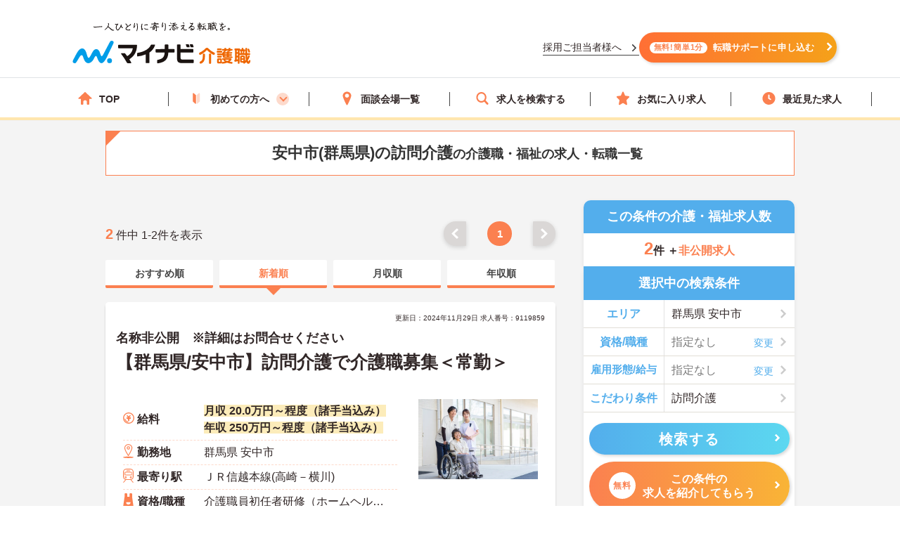

--- FILE ---
content_type: text/html; charset=utf-8
request_url: https://kaigoshoku.mynavi.jp/r/pr_gunma/ci_10211/sv_10070306
body_size: 36551
content:

<!DOCTYPE html>
<html lang="ja">
<head>
<meta charset="UTF-8">
<meta http-equiv="X-UA-Compatible" content="IE=edge">

<meta name="viewport" content="width=device-width, initial-scale=1.0">

<script src="/common/js/adlpo.js" type="text/javascript"></script>
<script type="text/javascript" src="https://cdnjs.cloudflare.com/ajax/libs/Chart.js/3.5.1/chart.js"></script>

<title>安中市(群馬県)の訪問介護の介護職・福祉の求人・転職一覧【マイナビ介護職】</title>

<link rel="canonical" href="https://kaigoshoku.mynavi.jp/r/pr_gunma/ci_10211/sv_10070306">
<meta name="description" content="マイナビ介護職では安中市(群馬県)の訪問介護の介護職・福祉の求人・転職情報を2件掲載しています。医療業界で豊富な実績を持つマイナビの高い情報収集能力で、質の高い求人をお取り揃え。キャリアアドバイザーがあなたの転職を徹底的にサポートします。">
<meta name="keywords" content="群馬県,安中市,訪問介護,介護職,介護,福祉,求人,転職,募集,マイナビ,マイナビ介護職">

<meta property="og:type" content="article">

<meta property="og:title" content="安中市(群馬県)の訪問介護の介護職・福祉の求人・転職一覧【マイナビ介護職】">
<meta property="og:url" content="https://kaigoshoku.mynavi.jp/r/pr_gunma/ci_10211/sv_10070306">
<meta property="og:description" content="マイナビ介護職では安中市(群馬県)の訪問介護の介護職・福祉の求人・転職情報を2件掲載しています。医療業界で豊富な実績を持つマイナビの高い情報収集能力で、質の高い求人をお取り揃え。キャリアアドバイザーがあなたの転職を徹底的にサポートします。">
<meta property="og:image" content="https://kaigoshoku.mynavi.jp/assets/images/ogp.png">
<meta name="twitter:card" content="summary">
<meta name="twitter:title" content="安中市(群馬県)の訪問介護の介護職・福祉の求人・転職一覧【マイナビ介護職】">
<meta name="twitter:description" content="マイナビ介護職では安中市(群馬県)の訪問介護の介護職・福祉の求人・転職情報を2件掲載しています。医療業界で豊富な実績を持つマイナビの高い情報収集能力で、質の高い求人をお取り揃え。キャリアアドバイザーがあなたの転職を徹底的にサポートします。">
<meta name="twitter:image" content="https://kaigoshoku.mynavi.jp/assets/images/ogp.png">
<meta name="twitter:url" content="https://kaigoshoku.mynavi.jp/r/pr_gunma/ci_10211/sv_10070306">
<meta name="format-detection" content="telephone=no">

<link rel="shortcut icon" href="/assets/images/favicon.ico" type="image/vnd.microsoft.icon">
<link rel="icon" href="/assets/images/favicon.ico" type="image/vnd.microsoft.icon">
<link rel="apple-touch-icon" href="/assets/images/home-icon.png">
<link rel="stylesheet" href="https://fonts.googleapis.com/css?family=Roboto+Slab:400,700">
<link rel="stylesheet" href="/assets/css/styles.min.css?2">
<link rel="stylesheet" href="/r/search.css?01">
<link rel="stylesheet" href="/r/sidebar_modal.css?20230228">
<link rel="stylesheet" href="/r/search_list-style.css?20241003">
<link rel="stylesheet" href="/assets/css/whatIs.css">
<link rel="stylesheet" href="/assets/css/feature.css">
<link rel="stylesheet" href="/assets/css/aside.css">
<link rel="stylesheet" href="/r/side-flow.css?2">


<!-- header -->
<link rel="stylesheet" href="/assets/css/header.css">
<link rel="stylesheet" href="/assets/css/cvArea.css">

<!-- footer -->
<link rel="stylesheet" href="/assets/css/base.css">
<link rel="stylesheet" href="/assets/css/main.css">
<link rel="stylesheet" href="/assets/css/footer.css">


<link rel="stylesheet" href="/assets/css/slick.css">
<link rel="stylesheet" href="/assets/css/jobOffer.css">
<link rel="stylesheet" href="/assets/css/list.css?0">


<style type="text/css">
@media screen and (max-width: 767px) {
    .cassette_headCap2 {
        text-align: center;
        font-size: 20px;
        color: #fff;
        width: 100%;
        padding: 0 20px;
    }
}

.search-box-head-frm {
    margin:0;
    border-radius:10px 10px 0 0;
}

.keyword-margin {
    margin: 0 10px 20px;
}

.keyword-icon:before {
    position: absolute;
    left: 0;
    content: '';
    background-color: #53aeec;
    width: 6px;
    height: 15px;
    border-radius: 3px;
    top: 0;
}

.keyword-title {
    margin-top: 10px;
    position: relative;
    padding: 0px 0px 5px 14px;
    font-size: 18px;
    line-height: 1;
    font-weight: bold;
}

div.c-sp section.sideArea_bnr{margin-bottom:20px;}
.slick-track{
    display: flex;
}
.slick-list {
    width: 640px;
    overflow: hidden;
}
.slick-slide {
    margin: 0 0 10px;
    height: auto;
}
.slick-track .slick-slide .resultItem_box,
.slick-track .slick-slide .resultItem_box .resultItem_box_inner{
    height: 100%;
    margin: 0;
}
.slick-track .slick-slide .resultItem_box .resultItem_box_inner{
    display: flex;
    flex-direction: column;
}
.slick-next,
.slick-prev {
    top: -60px;
    background-color: #fb8050;
    z-index: 9;
}

.slick-next:hover,
.slick-prev:hover {
    background-color: #fb8050;
    opacity: 0.7;
}

.slick-next:before,
.slick-prev:before {
    width: 12px;
    height: 12px;
    content: '';
    top: 0;
    border-top: 5px solid #fff;
    border-right: 5px solid #fff;
    background: none;
}

.slick-prev:before {
    transform: rotate(-135deg) translateY(0);
    left: 3px;
}

.slick-next:before {
    transform: rotate(45deg) translateY(0);
    right: 3px;
}

.slick-slider {
    padding-bottom: 40px;
}
.cassette {
    display: block;
    height: auto;
    border-radius: 5px;
    background-color: transparent;
    box-shadow: none;
}

.cassette_head {
    border-radius: 60px;
    -ms-border-radius: 60px;
    -moz-border-radius: 60px;
    -webkit-border-radius: 60px;
    background-color: #53aeec;
    padding: 10px 0;
    margin: 0 0 20px;
}
.cassette_head:before {
    position: absolute;
    right: 0;
    bottom: -21px;
    left: 0;
    width: 10px;
    height: 20px;
    margin: auto;
    border: 12px solid transparent;
    border-top: 12px solid #53aeec;
}
.cassette_head.cassette_head-color2 {
  background-color: #FB8050;
}
.cassette_head.cassette_head-color2::before {
  border-top-color: #FB8050;
}
.cassette_head.cassette_head-color3 {
  background-color: #5AB2BF;
}
.cassette_head.cassette_head-color3::before {
  border-top-color: #5AB2BF;
}
.cassette_headCap2 {
    font-size: 20px;
}

.table-container {
    overflow-x: auto;
    white-space: nowrap;
    margin-bottom: 10px;
}

@media screen and (min-width:768px){
    .icon-pc-width{
      width: auto;
    }
    .popular-pc-margin {
        margin-top: 0px !important;
    }
}
@media screen and (max-width:767px){
    .slick-list {
      width: 100%;
    }
}
</style>


<!-- Google Tag Manager -->
<script>(function(w,d,s,l,i){w[l]=w[l]||[];w[l].push({'gtm.start':
new Date().getTime(),event:'gtm.js'});var f=d.getElementsByTagName(s)[0],
j=d.createElement(s),dl=l!='dataLayer'?'&l='+l:'';j.async=true;j.src=
'https://www.googletagmanager.com/gtm.js?id='+i+dl;f.parentNode.insertBefore(j,f);
})(window,document,'script','dataLayer','GTM-TLJ6DZH');</script>
<!-- End Google Tag Manager -->

<!-- Ptengine Tag -->
<script src="https://js.ptengine.jp/101adcut.js"></script>
<!-- End Ptengine Tag --></head>

<body id="pagetop" class="is-search">
<!-- Google Tag Manager (noscript) -->
<noscript><iframe src="https://www.googletagmanager.com/ns.html?id=GTM-TLJ6DZH"
height="0" width="0" style="display:none;visibility:hidden"></iframe></noscript>
<!-- End Google Tag Manager (noscript) -->

<div id="wrapper" class="l-wrapper">


  
  <div class="l-header-bgColor__primary">
    <header id="header" class="l-header header__adjust">
      <!-- header item1 -->
      <div class="l-header_logo header-item1">
        <a href="/">
          <picture>
            <source srcset="/assets/images/header/sp__header__logo.svg" media="(max-width: 768px)" width="" height="">
            <img src="/assets/images/header/header__logo.svg" alt="介護・福祉の求人・転職なら【マイナビ介護職】" width="280" height="72">
          </picture>
        </a>
      </div>
      <!-- header item2 -->
      <ul class="l-header_nav header-item2">
        <!-- PC のみ -->
        <a href="/corporate/" class="job-recruiter u-pcOnly"><p>採用ご担当者様へ</p></a>
        <div class="u-pcOnly"><a href="/application/step-input-chat/?Linkid=header_CV" class="cvArea__anchor"><span class="cvArea__anchor--icon">無料!簡単1分</span>転職サポートに申し込む</a></div>
        <!-- SP のみ -->
        <li class="l-header_navItem navItem-registration u-spOnly"><a href="/application/step-input-chat/?Linkid=header_CV" class="header__cvArea__anchor"><span class="is-register l-header_navIcon"></span>会員登録</a></li>
        <li class="l-header_navItem navItem-menu"><a href="javascript:void(0);"><span class="l-header_navMenu js-gNavShow">メニュー</span></a></li>
      </ul>
      <!-- SPナビゲーションリニューアル -->
      <!-- header item3 -->
      <div class="l-header_gNav header-item3 u-spOnly ">
        <ul class="gNav_menuList">
          <li class="gNav_listItemS"><a href="/"><span class="svg-top"></span>ホーム</a></li>
          <li class="gNav_listItemS"><a href="/support/first/"><span class="svg-first"></span>初めての方へ</a></li>
          <li class="gNav_listItemS"><a href="/r/search.php"><span class="svg-search"></span>求人検索</a></li>
          <li class="gNav_listItemS"><a href="/favorite/"><span class="svg-favorite"></span><span class="l-header_navCount favorite">0</span>保存した求人</a></li>
          <li class="gNav_listItemS"><a href="/history/"><span class="svg-history"></span><span class="l-header_navCount recently">0</span>最近見た求人</a></li>
        </ul>
      </div>
    </header>
  </div>

  <nav class="l-gNav">
    <div class="l-gNav_inner">
      <ul class="l-gNav_sub2">
        <li class="l-gNav_sub2Item"><a href="/application/step-input-chat/" rel="nofollow"><img src="/assets/images/header/gNav__entry.webp" alt="すぐに転職したい方、転職アドバイザーと相談しながら転職活動したい方はこちら" width="350" height="128"></a></li>
        <!-- <li class="l-gNav_sub2Item"><a href="javascript:void(0);" data-target-modal="search" class="btnS btn-search3S js-modal">求人を探す</a></li> -->
        <li class="l-gNav_sub2Item"><a href="/r/search.php" data-target-modal="search" class="btnS btn-search3S">求人を探す</a></li>
      </ul>
      <div class="l-gNav_main">
        <!-- グローバルメニューリニューアル_250905 -->
        <ul class="gNav_menuList">
          <li class="gNav_listItemS"><a href="/"><span class="svg-top"></span>TOP</a></li>
          <li class="gNav_listItemS first_mega_menu">
            <span class="svg-first"></span>初めての方へ<span class="first__anchor"></span>
          </li>
          <li class="gNav_listItemS"><a href="/access/"><span class="svg-access"></span>面談会場一覧</a></li>
          <li class="gNav_listItemS"><a href="/r/search.php"><span class="svg-search"></span>求人を検索する</a></li>
          <li class="gNav_listItemS"><a href="/favorite/"><span class="svg-favorite"></span>お気に入り求人</a></li>
          <li class="gNav_listItemS"><a href="/history/"><span class="svg-history"></span>最近見た求人</a></li>
        </ul>
        <!-- hoverで開閉したいメニュー -->
        <div class="mega_menu_listwrap" style="display: none;">
          <ul>
            <li><a href="/support/first/"><img src="/assets/images/header/mega_menu_thumb_1.png"><p>初めて転職する方へ</p></a></li>
            <li><a href="/guide/"><img src="/assets/images/header/mega_menu_thumb_2.png"><p>ご利用ガイド</p></a></li>
            <li><a href="/usersvoice/"><img src="/assets/images/header/mega_menu_thumb_3.png"><p>転職成功事例</p></a></li>
            <li><a href="/support/shokubazukan/"><img src="/assets/images/header/mega_menu_thumb_4.png"><p>職場図鑑</p></a></li>
          </ul>
        </div>
        <!-- グローバルメニューリニューアル_250905 -->
        <!-- spメニュー -->
        <li class="l-gNav_mainItemS u-spOnly"><a href="/guide/"><span class="svg-guide l-gNav_mainIcon"></span>ご利用ガイド</a></li>
        <li class="l-gNav_mainItemS u-spOnly">
          <details class="accordion">
            <summary><span class="svg-ranking l-gNav_mainIcon"></span>人気求人&給料ランキング</summary>
            <a href="/ranking/qualification/">資格編</a>
            <a href="/ranking/service/">サービス編</a>
          </details>
        </li>
        <li class="l-gNav_mainItemS u-spOnly"><a href="/usersvoice/"><span class="svg-voice l-gNav_mainIcon"></span>転職成功事例</a></li>
        <li class="l-gNav_mainItemS u-spOnly"><a href="/access/"><span class="svg-place l-gNav_mainIcon"></span>面談会場一覧</a></li>
        <li class="l-gNav_mainItemS u-spOnly"><a href="/advisers/"><span class="svg-advisor l-gNav_mainIcon"></span>キャリアアドバイザー紹介</a></li>
        <li class="l-gNav_mainItemS u-spOnly"><a href="/support/"><span class="svg-useful l-gNav_mainIcon"></span>お役立ち情報</a></li>
      </div>
      <ul class="gNav__buttonList">
        <li class="gNav__buttonItems gNav__corporate"><a href="/corporate/"><span class="l-gNav_mainIcon"></span>採用ご担当者様へ</a></li>
        <li class="gNav__buttonItems gNav__faq"><a href="/faq/"><span class="l-gNav_mainIcon"></span>よくあるご質問</a></li>
      </ul>
      <!-- spメニュー -->
    </div>
  </nav>
  
  <!-- /.include/header_common.html -->


<div class="l-contents l-contents-col2">


            <div class="l-contentsHead">
                <!-- <div class="breadcrumb_wrap">
                <ul class="breadcrumb"> -->
                    <!-- <li class="breadcrumb_item"><a href=""><span></span></a></li> -->
                <!-- </ul>
                </div> -->
           <script type="application/ld+json">
              {
                "@context": "http://schema.org",
                "@type": "BreadcrumbList",
                "itemListElement":
                 [
                  {
                    "@type": "ListItem",
                    "position": 1,
                    "item": {
                      "@id": "/",
                      "name": "マイナビ介護職"
                    }
                  }
,                  {
                    "@type": "ListItem",
                    "position": 2,
                    "item": {
                      "@id": "/r/pr_gunma",
                      "name": "群馬県"
                    }
                  }
,                  {
                    "@type": "ListItem",
                    "position": 3,
                    "item": {
                      "@id": "/r/pr_gunma/ci_10211",
                      "name": "安中市"
                    }
                  }
,                  {
                    "@type": "ListItem",
                    "position": 4,
                    "item": {
                      "@id": "/r/pr_gunma/ci_10211/sv_10070306",
                      "name": "群馬県の訪問介護の求人・転職一覧"
                    }
                  }
                ]
              }
            </script>
                <div class="ttl_lType2">
                    <h1 class="ttl-lType2">安中市(群馬県)の訪問介護<span>の介護職・福祉の求人・転職一覧  </span>
        </h1>

    </div>



            </div>




<aside class="l-sub r_aside">

                                  <dl class="box-result search-box-head-frm">
                      <dt><span class="is-icn">この条件の介護・福祉求人数</span></dt>
                      <dd>
                          <span><span class="box-result_num is-color">2</span>件
                          ＋<span class="is-color is-size">非公開求人</span></span>
                      </dd>
                  </dl>
                
                                                <section class="search_warp">

                    <div class="searchTerms is-ver2">
                    <p class="ttl-m is-ver2 c-pc" style="border-radius:0;">選択中の検索条件</p>
                        <div class="searchTerms_inner">
                            <div class="searchTerms_grid">
                                <dl class="searchTerms_item js-modal" data-target-modal="search-area">
                                    <dt class="searchTerms_tit">エリア</dt>
                                    <dd id="search_box_area" class="searchTerms_txt is-on">
                                                                                                                        群馬県                                                                                                                                                                                                                                                                                                                                                                                                                                                            
安中市 </dd>
                                </dl>
                                <dl class="searchTerms_item js-modal" data-target-modal="search-skl">

                                    <dt class="searchTerms_tit">資格/職種</dt>
                                    <dd class="searchTerms_txt searchPlahol_txt">
<span id="search_box_cf_jb">
  <span class="no-selection">指定なし</span>
                                         </span>
                                     </dd>
                                </dl>

<dl class="searchTerms_item js-modal" data-target-modal="search-sts">

                                    <dt class="searchTerms_tit searchTerms_tit_eq_amhw">雇用形態/給与</dt>
                                    <dd class="searchTerms_txt searchPlahol_txt">
<span id="search_box_eq_amhw">
  <span class="no-selection">指定なし</span>
                                    </span>
</dd>
                                </dl>
                                <dl class="searchTerms_item js-modal" style="border-bottom: #e1ded6 1px solid;" data-target-modal="search-com">
                                    <dt class="searchTerms_tit">こだわり条件</dt>
                                    <dd class="searchTerms_txt is-on">
<span id="search_box_fe_sv_wk">
                                                                                                                                                                                                                                                                        <!--  -->
                                                                                                                        訪問介護                                                                                                                                                                                                                                                                                                                         </span>
</dd>
                                </dl>
                            </div>
                                                                                        <p class="modal_footSubmit" ><button type="submit" name="search" class="btn btn-search2 search__button" style="width:95%;" id="submit-form2"><span class="btn_inner">検索する</span></button></p>
                              <div class="sideCv_btn">
                                <div class="sideCvbtn c-btn is-cnt"><a href="/application/step-input-chat/?prefecture=群馬県&city=安中市&service=訪問介護" rel="nofollow" style="width:95%;margin: 0px auto 0;"><span class="is-in"><span class="cvArea__anchor--icon">無料</span>この条件の<br>求人を紹介してもらう</span></a></div>
                              </div>
                                                    </div>
                    </div>
                </section>

              

                

              <!--                 <div class="about__anchorOuter c-pc">
                  <p class="about__anchorLead">この条件の</p>
                                <a href="/application/step-input-chat/?prefecture=群馬県&city=安中市&service=訪問介護"><span class="cvArea__anchor--icon">完全無料</span>求人を紹介してもらう</a>
                </div> -->

                <div class="c-pc">
                




                 </div>



<!-- 診断コンテンツバナー -->
  <div class="r_aside__inner c-pc">
    <a href="/application/shindan/">
      <img loading="lazy" class="aside__outer" src="/assets/images/search/pc_side_bnr.png" style="width:100%;" alt="あなたの好みや希望からマッチングする求人数を診断するコンテンツバナー">
    </a>
  </div>

<!-- トップページのサイドナビ挿入（トップからパーツを流用、PC と SP で表示場所が異なるため、出し分け） -->
  <div class="r_aside__inner c-pc">
        <div class="aside__outer">
      <div class="side_service-flow-box">
        <p>マイナビ介護職に<br><span class="marker-yel">お気軽にご相談</span>下さい！</p>
        <ul class="sideflow_wrap">
              <li>
            <dl class="sideflow_box">
              <dt><span class="sideflow-step">STEP<span class="sideflow-nam">1</span></span></dt>
              <dd>マイナビ介護職にご登録</dd>
            </dl>
            </li>
              <li>
            <dl class="sideflow_box">
              <dt><span class="sideflow-step">STEP<span class="sideflow-nam">2</span></span></dt>
              <dd>求人のご紹介</dd>
            </dl>
            </li>
              <li>
            <dl class="sideflow_box">
              <dt><span class="sideflow-step">STEP<span class="sideflow-nam">3</span></span></dt>
              <dd>面接・条件交渉</dd>
            </dl>
            </li>
              <li>
            <dl class="sideflow_box">
              <dt><span class="sideflow-step">STEP<span class="sideflow-nam">4</span></span></dt>
              <dd>転職成功！</dd>
            </dl>
            </li>
            </ul>
        <div class="sideBtn">
          <div class="c-btn is-cnt">
            <img loading="lazy" src="/d/img/img_side-toptxt60.svg" alt="かんたん60秒">
            <a href="/application/step-input-chat/?Linkid=consult_r_CV" rel="nofollow"><span class="is-in icn-arw" style="font-size:16px;">転職サポートに登録</span></a>
          </div>
          <div class="first_j_change_btn">
            <a href="/support/first/" rel="nofollow">はじめて転職する方へ</a>
          </div>
        </div>
      </div>
    </div>
    <div class="aside__outer">
      <a href="/app/" class="aside__anchor">
        <img src="/assets/images/home/bnr_app_sp.png" width="300" height="59" alt="マイナビ介護職がアプリになりました" loading="lazy">
      </a>
      <a href="/guide/" class="aside__anchor">
        <img src="/assets/images/home/bnr-guide-2108.png" width="300" height="59" alt="マンガでわかるご利用ガイド" loading="lazy">
      </a>
    </div>
    <div class="aside__outer">
      <div class="feature">
        <p class="feature__title">求人特集</p>
        <ul class="feature__list">
          <li class="feature__item">
            <a href="/support/nayami/ningenkankei.html" class="feature__anchor">
              <img src="/assets/images/aside/feature/bnr__ningenkankei.webp" width="300" height="73 " alt="人間関係でお悩みの方へ" loading="lazy">
            </a>
          </li>
          <li class="feature__item">
            <a href="/support/nayami/kosodate.html" class="feature__anchor">
              <img src="/assets/images/aside/feature/bnr__kosodate.webp" width="300" height="73" alt="子育てと仕事の両立でお悩みの方へ" loading="lazy">
            </a>
          </li>
          <li class="feature__item">
            <a href="/support/nayami/kyuryo.html" class="feature__anchor">
              <img src="/assets/images/aside/feature/bnr__kyuryo.webp" width="300" height="73" alt="給料でお悩みの方へ" loading="lazy">
            </a>
          </li>
          <li class="feature__item" id="pagetop-trigger">
            <a href="/support/special/nursing_assistant/" class="feature__anchor">
              <img src="/assets/images/aside/feature/bnr__nurse_assistant.webp" width="300" height="73" alt="看護助手の求人特集" loading="lazy">
            </a>
          </li>
        </ul>
      </div>
      <div class="aside_column">
        <p class="column-top__title">介護職コラム</p>
        <div class="column-top__item">
          <a href="/support/column/" class="column-top__anchor">
            <img src="/assets/images/aside/column_bnr.webp" width="300" height="73 " alt="介護職コラム" loading="lazy">
          </a>
        </div>
      </div>
    </div>
  </div>
  <div>
    <a href="#pagetop" id="pagetop-button">
      <div id="pagetop-button-content">
        <span class="left">▲上に戻る</span>
        <span class="right">条件を変更して<br>再検索</span>
      </div>
    </a>
  </div>
<!-- /.トップページ サイドナビ挿入 -->

</aside>

<main class="l-main">


  <div class="c-pc searchList_cap-pg searchList_cap-pg_top">
    
<div class="result_warp">
    <p class="result_txt"><span class="is-total">2</span> 件中 1-2件を表示</p>
</div>
<div class="pager">
    <ul class="pager_wrap">

        <!-- 戻るボタン -->
                    <li class="pager_prev pager_gray"><a href="#"></a></li>
        

        <!-- 最初のページ番号へのリンク -->
                    <li class="pager_bt"><span>1</span></li>
        
        <!-- ドット表示（前） -->
        
        <!-- ページリンク表示 -->
        

            <!-- ドット表示（後） -->
            
            <!-- 最後のページ番号へのリンク -->
            
            <!-- 進むボタン -->
                            <li class="pager_next pager_gray"><a href="#"></a></li>
            
    </ul>
</div>
  </div>




  <div class="srcTabs_wrap">
    <ul>
              <li class="srcTabs-tab">
        <a href="/r/pr_gunma/ci_10211/sv_10070306?ds_02"><span>おすすめ順</span></a>
      </li>
              <li class="srcTabs-tab is-on">
        <a href="/r/pr_gunma/ci_10211/sv_10070306"><span>新着順</span></a>
      </li>
              <li class="srcTabs-tab">
        <a href="/r/pr_gunma/ci_10211/sv_10070306?ds_03"><span>月収順</span></a>
      </li>
              <li class="srcTabs-tab">
        <a href="/r/pr_gunma/ci_10211/sv_10070306?ds_04"><span>年収順</span></a>
      </li>
        </ul>
  </div>




<div class="resultItem u-mb-xs-20">

    <div class="resultItem_box u-mb-xs-10">
        <div class="resultItem_box_inner">
            <div class="resultItem_head">

                                            <p class="resultDate u-ta-center">更新日：2024年11月29日  求人番号：9119859</p>
                            <div class="resultItem_head-txt">
                    <h3 class="is-cmp">
                                                    名称非公開　※詳細はお問合せください
                                            </h3>
                </div>
                                
                <h2 class="is-ttl u-td-u"><a href="/d/9119859">【群馬県/安中市】訪問介護で介護職募集＜常勤＞</a></h2>
                

                
                
                
            </div>

            <div class="resultItem_body">
                <div class="resultItem_body-box">
                    <div class="c-pc resultItem_head-img">
                        <img loading="lazy" src="/assets/images/search/kaigo_sample09.webp"> 
                    </div>

                    <div class="resultTbl_wrap">
                        <table>
                            <tbody>
                                                                <tr class="is-fee">
                                    <th><span>給料</span></th>
                                    <td>
                                                                                    <p class="is-cal">
                                                <span class="is-highlight">月収 20.0万円～程度（諸手当込み）</span>
                                            </p>
                                                                                                                            <p class="is-cal">
                                                <span class="is-highlight">年収 250万円～程度（諸手当込み）</span>
                                            </p>
                                                                            </td>
                                </tr>

                                                                <tr class="is-add">
                                    <th><span>勤務地</span></th>
                                    <td>
                                        <p class="is-cal">
                                            <span>群馬県 安中市</span>
                                        </p>
                                    </td>
                                </tr>

                                                                <tr class="is-sta">
                                    <th><span>最寄り駅</span></th>
                                    <td>
                                        <p class="is-cal">
                                            <span>ＪＲ信越本線(高崎－横川)</span>
                                        </p>
                                    </td>
                                </tr>

                                                                <tr class="is-skl">
                                    <th><span>資格/職種</span></th>
                                    <td>
                                        <p class="is-cal">
                                            <span>介護職員初任者研修（ホームヘルパー2級）以上
普通自動車運転免許（AT限定可能）</span>
                                        </p>
                                    </td>
                                </tr>
                                                                <tr class="is-sts">
                                    <th><span>雇用形態</span></th>
                                    <td>
                                        <p class="is-cal">
                                            <span>正社員(正職員)</span>
                                        </p>
                                    </td>
                                </tr>

                                                                <tr class="is-svc">
                                    <th><span>サービス</span></th>
                                    <td>
                                        <p class="is-cal">
                                            <span>訪問介護</span>
                                        </p>
                                    </td>
                                </tr>
                                                            </tbody>
                        </table>
                    </div>
                </div>
                                <div class="c-pc resultItem_adviser-com">
                    <p>
                        群馬県安中市に位置する訪問介護で介護職募集です。ご興味をお持ちの方には詳細の情報や面接のポイントをお伝えしますのでお気軽にお問い合わせくださいませ。                    </p>
                </div>
                

                <div class="resultBtn_box">
                    <div class="resultBtn is-detail">
                        <div class="c-btn is-detail">
                            <a href="/d/9119859"><span class="is-in icn-arw"><span class="c-pc-in"></span><span>詳細を見る</span></span></a>
                        </div>
                    </div>

                    <div class="resultBtn is-cnt">
                        <div class="c-btn is-cnt">
                            <a href="/application/step-input-shosai/?recruitno=9119859&transition=inquiry"><span class="is-in icn-arw"><span class="icn-free">無料</span><span class="c-pc-in"></span><span>紹介してもらう</span></span></a>
                        </div>
                    </div>
                    <div class="resultBtn is-fav">
                                                <div class="c-btn is-fav favjs">
                            <a href="javascript:void(0);" id="9119859" class="favorite"><span class="is-in"><span class="icn-fav"><img loading="lazy" src="/r/img/icon_awesome-star-off.svg" alt="保存前"></span></span></a>
                        </div>
                    </div>
                </div>
            </div>

                
                
                    <div class="resultItem_gridCol resultItem_gridCol-tag is-ver2">
                <div class="tagWrap">
                    <p class="resultItem_picktag">ここに注目！</p>

                    <div class="pickuptagbox">
                        <a href="/r/pr_gunma/fe_02jg"><span class="tag">残業少なめ</span></a>
                        <a href="/r/pr_gunma/fe_02jm"><span class="tag">日勤のみ</span></a>
                        <a href="/r/pr_gunma/fe_02kb"><span class="tag">社会保険完備</span></a>
                        <a href="/r/pr_gunma/fe_02kc"><span class="tag">交通費支給</span></a>
                                            </div>
                </div>
            </div>
                        </div>
    </div>

</div>






<div class="resultItem">

    <div class="resultItem_box u-mb-xs-10">
        <div class="resultItem_box_inner">
            <div class="resultItem_head">

                                            <div style="display: flex;flex-wrap: wrap;justify-content: space-between;">
                    <p class="resultDate u-ta-center" style="padding:5px;background-color:#808080;color:#fff;">募集停止</p>
                    <p class="resultDate u-ta-center">更新日：2025年09月03日  求人番号：9072825</p>
                </div>
                            <div class="resultItem_head-txt">
                    <h3 class="is-cmp">
                                                    住宅型有料老人ホームナーシングホームあい誉の介護職求人                                            </h3>
                </div>
                                    <p class="is-cmp">
                                                    <span class="no_link_corp_text"> 有限会社コスモス  </span>
                                            </p>
                                
                <h2 class="is-ttl u-td-u"><a href="/d/9072825">【群馬県／安中市】介護福祉士資格取得サポートもあり◎施設・訪問での介護職員募集（正社員）</a></h2>
                

                
                
                
            </div>

            <div class="resultItem_body">
                <div class="resultItem_body-box">
                    <div class="c-pc resultItem_head-img">
                        <img loading="lazy" src="/assets/images/search/kaigo_sample05.webp"> 
                    </div>

                    <div class="resultTbl_wrap">
                        <table>
                            <tbody>
                                                                <tr class="is-fee">
                                    <th><span>給料</span></th>
                                    <td>
                                                                                    <p class="is-cal">
                                                <span class="is-highlight">月収 21.3万円～25.5万円程度（諸手当込み）</span>
                                            </p>
                                                                                                                            <p class="is-cal">
                                                <span class="is-highlight">年収 276万円～331万円程度　※夜勤月4回想定</span>
                                            </p>
                                                                            </td>
                                </tr>

                                                                <tr class="is-add">
                                    <th><span>勤務地</span></th>
                                    <td>
                                        <p class="is-cal">
                                            <span>群馬県 安中市 板鼻１５０－１</span>
                                        </p>
                                    </td>
                                </tr>

                                                                <tr class="is-sta">
                                    <th><span>最寄り駅</span></th>
                                    <td>
                                        <p class="is-cal">
                                            <span>ＪＲ信越本線(高崎－横川)「安中駅」バス・車8分</span>
                                        </p>
                                    </td>
                                </tr>

                                                                <tr class="is-skl">
                                    <th><span>資格/職種</span></th>
                                    <td>
                                        <p class="is-cal">
                                            <span>■介護職員初任者研修（ヘルパー2級）以上、介護福祉士　※いずれか</span>
                                        </p>
                                    </td>
                                </tr>
                                                                <tr class="is-sts">
                                    <th><span>雇用形態</span></th>
                                    <td>
                                        <p class="is-cal">
                                            <span>正社員(正職員)</span>
                                        </p>
                                    </td>
                                </tr>

                                                                <tr class="is-svc">
                                    <th><span>サービス</span></th>
                                    <td>
                                        <p class="is-cal">
                                            <span>訪問介護</span>
                                        </p>
                                    </td>
                                </tr>
                                                            </tbody>
                        </table>
                    </div>
                </div>
                                <div class="c-pc resultItem_adviser-com">
                    <p>
                        食事か摂れない方のための住宅型有料老人ホームです。介護・看護の緊密な連携のもと利用者をサポートしています。入社1ヶ月は先輩スタッフがしっかりと指導してくだいますので安心してお仕事をスタートできます。介護福祉士資格取得のためのサポートとあり、働きながらスキルアップも目指せます。ご興味のある方には、面接対策ポイントなど、さらに詳細をお話しいたしますのでお気軽にご相談ください！                    </p>
                </div>
                

                <div class="resultBtn_box">
                    <div class="resultBtn is-detail">
                        <div class="c-btn is-detail">
                            <a href="/d/9072825"><span class="is-in icn-arw"><span class="c-pc-in"></span><span>詳細を見る</span></span></a>
                        </div>
                    </div>

                    <div class="resultBtn is-cnt ended_style">
                        <div class="c-btn is-cnt">
                            <a href="/application/step-input-shosai/?recruitno=9072825,9828626&transition=inquiry"><span class="is-in icn-arw"><span class="icn-free">無料</span><span class="c-pc-in"></span><span>最新の募集状況を問い合わせる</span></span></a>
                        </div>
                    </div>
                    <div class="resultBtn is-fav">
                                                <div class="c-btn is-fav favjs">
                            <a href="javascript:void(0);" id="9072825" class="favorite"><span class="is-in"><span class="icn-fav"><img loading="lazy" src="/r/img/icon_awesome-star-off.svg" alt="保存前"></span></span></a>
                        </div>
                    </div>
                </div>
            </div>

                                                    
                
                    <div class="resultItem_gridCol resultItem_gridCol-tag is-ver2">
                <div class="tagWrap">
                    <p class="resultItem_picktag">ここに注目！</p>

                    <div class="pickuptagbox">
                        <a href="/r/pr_gunma/fe_K2600001"><span class="tag">車通勤可</span></a>
                        <a href="/r/pr_gunma/fe_02je"><span class="tag">未経験OK</span></a>
                        <a href="/r/pr_gunma/fe_02jg"><span class="tag">残業少なめ</span></a>
                        <a href="/r/pr_gunma/fe_02jq"><span class="tag">資格取得サポート</span></a>
                        <a href="/r/pr_gunma/fe_02js"><span class="tag">産休･育休･介護休暇取得実績あり</span></a>
                        <a href="/r/pr_gunma/fe_02kb"><span class="tag">社会保険完備</span></a>
                        <a href="/r/pr_gunma/fe_02kc"><span class="tag">交通費支給</span></a>
                        <a href="/r/pr_gunma/fe_02kd"><span class="tag">退職金制度あり</span></a>
                                            </div>
                </div>
            </div>
                        </div>
    </div>

</div>




<!-- 追従フッター -->
  <div class="floating_wrap floatcvjs">
      <div class="floating_in">
          <div class="floating_box">
              <div class="flbtn c-btn fl-job">
                  <a href="/history/">
                      <span class="is-in">
                          <span class="l-header_navCount recently icon-pc-width">0</span>
                          <span class="icn-time"><spam class="c-pc">最近</span>見た求人</span>
                      </span>
                  </a>
              </div>
              <div class="flbtn c-btn fl-fav">
                  <a href="/favorite/">
                      <span class="is-in">
                          <span class="l-header_navCount favorite icon-pc-width">0</span>
                          <span class="c-pc icn-fav">お気に入り求人</span>
                          <span class="c-sp icn-fav">保存求人</span>
                      </span>
                  </a>
              </div>
              <div class="flbtn c-btn is-cnt"><a href="/application/step-input-chat/?Linkid=follow_r_CV" rel="nofollow"><span class="is-in icn-arw"><span class="icn-free">完全無料</span><br class="c-sp">おすすめ求人を紹介してもらう</span></a></div>
          </div>
      </div>
  </div>






<div class="searchList_cap-pg" >
      
<div class="result_warp">
    <p class="result_txt"><span class="is-total">2</span> 件中 1-2件を表示</p>
</div>
<div class="pager">
    <ul class="pager_wrap">

        <!-- 戻るボタン -->
                    <li class="pager_prev pager_gray"><a href="#"></a></li>
        

        <!-- 最初のページ番号へのリンク -->
                    <li class="pager_bt"><span>1</span></li>
        
        <!-- ドット表示（前） -->
        
        <!-- ページリンク表示 -->
        

            <!-- ドット表示（後） -->
            
            <!-- 最後のページ番号へのリンク -->
            
            <!-- 進むボタン -->
                            <li class="pager_next pager_gray"><a href="#"></a></li>
            
    </ul>
</div>
  </div>



<!-- 0件のとき＋一覧画面のとき -->


<div class="cassette_head cassette_head-bg2">
    <h2 class="cassette_headCap2">群馬県の雇用形態別介護職の平均給与</h2>
</div>
<section class="l-inner average_salary">
    <div class="average_salary__wrap">
        <div class="average_salary__content">
                        <div class="average_salary__box">
                <p class="status">正社員</p>
                <p class="salary">22.9<span>万円</span></p>
            </div>
                                    <div class="average_salary__box">
                <p class="status">契約社員</p>
                <p class="salary hourly_wage">1148<span>円</span></p>
            </div>
                                    <div class="average_salary__box">
                <p class="status status_small">非常勤・パート・アルバイト</p>
                <p class="salary hourly_wage">1197<span>円</span></p>
            </div>
                    </div>
        <p class="attention">※掲載中の求人情報をもとに平均月収・平均時給を算出</p>
    </div>
</section>










<!--ここからvoice-->
<div class="cassette_head cassette_head-bg2">
    <h2 class="cassette_headCap2">群馬県のマイナビ介護職<br class="cassette_headCap2_sp">ご利用者・成約者の声</h2>
</div>
<section class="l-sec is-m user-voice">
  <div class="user-voice_innner">
    <ul class="user-voice_list">
      <li class="user-voice_content">
      <div class="col-l">
        <div class="voicelist-item__head">
          <div class="voicelist-item-img">
            <img src="/assets/images/usersvoice/usersvoice__icon--woman_type04.webp" alt="ユーザーイラスト"></div>
            <div class="voicelist-date">
                <a href="/r/pr_chiba/">
                  <p class="profile"><a href="/r/pr_gunma">群馬県</a> <span>|</span> 40代 <span>|</span> 女性</p>
                </a>
              </div>
            <div class="title">
              <h3 class="voicelist-item__title">
                 アドバイザーさんの対応がとても丁寧で安心してお任せすることができました              </h3>
            </div>
          </div>
          <p class="voicelist-item__text">
            親切な丁寧なご対応を有難うございました。 感謝しております          </p>
          <div class="voice-adviser-btn c-pc">
            <a href="/application/step-input-chat/?recruitno=9769904">アドバイザーに相談する</a>
          </div>
        </div>
        <div class="col-r">
          <!--ここから星点数-->
          <div class="star">
            
                        <em class="star-icon icon-rated-yellow"></em>
                        <em class="star-icon icon-rated-yellow"></em>
                        <em class="star-icon icon-rated-yellow"></em>
                        <em class="star-icon icon-rated-yellow"></em>
                        <em class="star-icon icon-unrated-yellow"></em>
                                <div class="star-point">4.2</div>
          </div>
          <!--ここまで星点数-->
          <!--ここからグラフ描画-->
          <div>
            <canvas id="customerChart0" width="240"></canvas>
            <script>
              var ctx = document.getElementById("customerChart0");
              var customerChart = new Chart(ctx, {
                type: 'radar',
                data: {
                  labels: ["おすすめ度", ["業界の", "知識"], "ヒアリング力", "提案力", ["求人情報の", "充実度"]],
                  datasets: [{
                    data: [
                            5,
                            4,
                            4,
                            4,
                            4                        ],
                    backgroundColor: "rgba(255, 206, 0, 0.5)",  //グラフ背景色
                    borderColor: "rgba(255, 206, 0, 1)",        //グラフボーダー色
                  }]
                },
                options: {
                  responsive: false,
                  plugins: {
                    legend: {
                      display: false,
                    },
                  },
                  scales: {
                    r: {
                      min: 0,
                      max: 5,
                      ticks: {
                        beginAtZero: true,
                        display: false,
                        stepSize: 1,
                      },
                      pointLabels: {
                        color: '#53AEEC',
                        fontSize: 14,
                      },
                    },
                  },
                }
              });
            </script>
          </div>
          <!--ここまでグラフ描画-->
        </div>
        <div class="col-l c-sp" style="padding:15px;">
          <div class="voice-adviser-btn">
            <a href="/application/step-input-chat/?recruitno=9769904">アドバイザーに相談する</a>
          </div>
        </div>
      <li>
    </ul>
  </div>
</section>
<!--ここまでvoice--><section class="l-sec is-m user-voice">
  <div class="user-voice_innner">
    <ul class="user-voice_list">
      <li class="user-voice_content">
      <div class="col-l">
        <div class="voicelist-item__head">
          <div class="voicelist-item-img">
            <img src="/assets/images/usersvoice/usersvoice__icon--woman_type03.webp" alt="ユーザーイラスト"></div>
            <div class="voicelist-date">
                <a href="/r/pr_chiba/">
                  <p class="profile"><a href="/r/pr_gunma">群馬県</a> <span>|</span> 30代 <span>|</span> 女性</p>
                </a>
              </div>
            <div class="title">
              <h3 class="voicelist-item__title">
                 試験対策に一緒に取り組んでいただき、心強かったです。              </h3>
            </div>
          </div>
          <p class="voicelist-item__text">
            電話やメールの対応が迅速でとても頼りになりました。本当に対応が素晴らしかったです。質問に対して的確に返答してくれたり、相談にも乗ってくれて嬉しく思います。          </p>
          <div class="voice-adviser-btn c-pc">
            <a href="/application/step-input-chat/?recruitno=9769904">アドバイザーに相談する</a>
          </div>
        </div>
        <div class="col-r">
          <!--ここから星点数-->
          <div class="star">
            
                        <em class="star-icon icon-rated-yellow"></em>
                        <em class="star-icon icon-rated-yellow"></em>
                        <em class="star-icon icon-rated-yellow"></em>
                        <em class="star-icon icon-rated-yellow"></em>
                        <em class="star-icon icon-rated-yellow"></em>
                                <div class="star-point">5.0</div>
          </div>
          <!--ここまで星点数-->
          <!--ここからグラフ描画-->
          <div>
            <canvas id="customerChart1" width="240"></canvas>
            <script>
              var ctx = document.getElementById("customerChart1");
              var customerChart = new Chart(ctx, {
                type: 'radar',
                data: {
                  labels: ["おすすめ度", ["業界の", "知識"], "ヒアリング力", "提案力", ["求人情報の", "充実度"]],
                  datasets: [{
                    data: [
                            5,
                            5,
                            5,
                            5,
                            5                        ],
                    backgroundColor: "rgba(255, 206, 0, 0.5)",  //グラフ背景色
                    borderColor: "rgba(255, 206, 0, 1)",        //グラフボーダー色
                  }]
                },
                options: {
                  responsive: false,
                  plugins: {
                    legend: {
                      display: false,
                    },
                  },
                  scales: {
                    r: {
                      min: 0,
                      max: 5,
                      ticks: {
                        beginAtZero: true,
                        display: false,
                        stepSize: 1,
                      },
                      pointLabels: {
                        color: '#53AEEC',
                        fontSize: 14,
                      },
                    },
                  },
                }
              });
            </script>
          </div>
          <!--ここまでグラフ描画-->
        </div>
        <div class="col-l c-sp" style="padding:15px;">
          <div class="voice-adviser-btn">
            <a href="/application/step-input-chat/?recruitno=9769904">アドバイザーに相談する</a>
          </div>
        </div>
      <li>
    </ul>
  </div>
</section>
<!--ここまでvoice--><section class="l-sec is-m user-voice">
  <div class="user-voice_innner">
    <ul class="user-voice_list">
      <li class="user-voice_content">
      <div class="col-l">
        <div class="voicelist-item__head">
          <div class="voicelist-item-img">
            <img src="/assets/images/usersvoice/usersvoice__icon--woman_type02.webp" alt="ユーザーイラスト"></div>
            <div class="voicelist-date">
                <a href="/r/pr_chiba/">
                  <p class="profile"><a href="/r/pr_gunma">群馬県</a> <span>|</span> 20代 <span>|</span> 女性</p>
                </a>
              </div>
            <div class="title">
              <h3 class="voicelist-item__title">
                 転職活動がここまでスムーズに進むとは思わず、早々と決まって良かったです              </h3>
            </div>
          </div>
          <p class="voicelist-item__text">
            こんなに短時間で無事に転職活動がひと段落ついたのは全てキャリアアドバイザーさんのおかげです。 一人で転職活動をしていたときはどのように準備をすればいいのか分からず焦っており、相談できる人もおらず辛かったです。 希望通りの施設を見つけていただき、無事に内定をいただけたこと、とても感謝しています。本当にありがとうございました。          </p>
          <div class="voice-adviser-btn c-pc">
            <a href="/application/step-input-chat/?recruitno=9769904">アドバイザーに相談する</a>
          </div>
        </div>
        <div class="col-r">
          <!--ここから星点数-->
          <div class="star">
            
                        <em class="star-icon icon-rated-yellow"></em>
                        <em class="star-icon icon-rated-yellow"></em>
                        <em class="star-icon icon-rated-yellow"></em>
                        <em class="star-icon icon-rated-yellow"></em>
                        <em class="star-icon icon-rated-yellow"></em>
                                <div class="star-point">5.0</div>
          </div>
          <!--ここまで星点数-->
          <!--ここからグラフ描画-->
          <div>
            <canvas id="customerChart2" width="240"></canvas>
            <script>
              var ctx = document.getElementById("customerChart2");
              var customerChart = new Chart(ctx, {
                type: 'radar',
                data: {
                  labels: ["おすすめ度", ["業界の", "知識"], "ヒアリング力", "提案力", ["求人情報の", "充実度"]],
                  datasets: [{
                    data: [
                            5,
                            5,
                            5,
                            5,
                            5                        ],
                    backgroundColor: "rgba(255, 206, 0, 0.5)",  //グラフ背景色
                    borderColor: "rgba(255, 206, 0, 1)",        //グラフボーダー色
                  }]
                },
                options: {
                  responsive: false,
                  plugins: {
                    legend: {
                      display: false,
                    },
                  },
                  scales: {
                    r: {
                      min: 0,
                      max: 5,
                      ticks: {
                        beginAtZero: true,
                        display: false,
                        stepSize: 1,
                      },
                      pointLabels: {
                        color: '#53AEEC',
                        fontSize: 14,
                      },
                    },
                  },
                }
              });
            </script>
          </div>
          <!--ここまでグラフ描画-->
        </div>
        <div class="col-l c-sp" style="padding:15px;">
          <div class="voice-adviser-btn">
            <a href="/application/step-input-chat/?recruitno=9769904">アドバイザーに相談する</a>
          </div>
        </div>
      <li>
    </ul>
  </div>
</section>
<!--ここまでvoice--><section class="l-sec is-m user-voice">
  <div class="user-voice_innner">
    <ul class="user-voice_list">
      <li class="user-voice_content">
      <div class="col-l">
        <div class="voicelist-item__head">
          <div class="voicelist-item-img">
            <img src="/assets/images/usersvoice/usersvoice__icon--woman_type04.webp" alt="ユーザーイラスト"></div>
            <div class="voicelist-date">
                <a href="/r/pr_chiba/">
                  <p class="profile"><a href="/r/pr_gunma">群馬県</a> <span>|</span> 30代 <span>|</span> 女性</p>
                </a>
              </div>
            <div class="title">
              <h3 class="voicelist-item__title">
                 担当者様がとても明るくて感じが良く丁寧でした。              </h3>
            </div>
          </div>
          <p class="voicelist-item__text">
            この度は就職までサポートして下さって誠にありがとうございました。 いつも明るくて丁寧で、対応も早く大変助かりました。 本当にありがとうございました。 入職後も何かとご迷惑をおかけしてしまうと思いますが、何卒宜しくお願い致します。 本当にありがとうございました。          </p>
          <div class="voice-adviser-btn c-pc">
            <a href="/application/step-input-chat/?recruitno=9769904">アドバイザーに相談する</a>
          </div>
        </div>
        <div class="col-r">
          <!--ここから星点数-->
          <div class="star">
            
                        <em class="star-icon icon-rated-yellow"></em>
                        <em class="star-icon icon-rated-yellow"></em>
                        <em class="star-icon icon-rated-yellow"></em>
                        <em class="star-icon icon-rated-yellow"></em>
                        <em class="star-icon icon-unrated-yellow"></em>
                                <div class="star-point">4.6</div>
          </div>
          <!--ここまで星点数-->
          <!--ここからグラフ描画-->
          <div>
            <canvas id="customerChart3" width="240"></canvas>
            <script>
              var ctx = document.getElementById("customerChart3");
              var customerChart = new Chart(ctx, {
                type: 'radar',
                data: {
                  labels: ["おすすめ度", ["業界の", "知識"], "ヒアリング力", "提案力", ["求人情報の", "充実度"]],
                  datasets: [{
                    data: [
                            5,
                            5,
                            5,
                            4,
                            4                        ],
                    backgroundColor: "rgba(255, 206, 0, 0.5)",  //グラフ背景色
                    borderColor: "rgba(255, 206, 0, 1)",        //グラフボーダー色
                  }]
                },
                options: {
                  responsive: false,
                  plugins: {
                    legend: {
                      display: false,
                    },
                  },
                  scales: {
                    r: {
                      min: 0,
                      max: 5,
                      ticks: {
                        beginAtZero: true,
                        display: false,
                        stepSize: 1,
                      },
                      pointLabels: {
                        color: '#53AEEC',
                        fontSize: 14,
                      },
                    },
                  },
                }
              });
            </script>
          </div>
          <!--ここまでグラフ描画-->
        </div>
        <div class="col-l c-sp" style="padding:15px;">
          <div class="voice-adviser-btn">
            <a href="/application/step-input-chat/?recruitno=9769904">アドバイザーに相談する</a>
          </div>
        </div>
      <li>
    </ul>
  </div>
</section>
<!--ここまでvoice--><section class="l-sec is-m user-voice">
  <div class="user-voice_innner">
    <ul class="user-voice_list">
      <li class="user-voice_content">
      <div class="col-l">
        <div class="voicelist-item__head">
          <div class="voicelist-item-img">
            <img src="/assets/images/usersvoice/usersvoice__icon--woman_type03.webp" alt="ユーザーイラスト"></div>
            <div class="voicelist-date">
                <a href="/r/pr_chiba/">
                  <p class="profile"><a href="/r/pr_gunma">群馬県</a> <span>|</span> 50代 <span>|</span> 女性</p>
                </a>
              </div>
            <div class="title">
              <h3 class="voicelist-item__title">
                 担当キャリアアドバイザーの方が、紹介企業についての説明や面接のアドバイスなど丁寧に対応してださりました。              </h3>
            </div>
          </div>
          <p class="voicelist-item__text">
            いつもお世話になっております、先月に続いて本日も友人を担当してくださって、ありがとうございました！ 彼女が凄く喜んでおりました、フルタイムで仕事をしていて、帰宅後も家事がありますから、なかなか転職先を探す事が出来ず、今回私の担当になってくださったアドバイザーさんに面倒を見て貰える事を期待しています。宜しくお願い致します！          </p>
          <div class="voice-adviser-btn c-pc">
            <a href="/application/step-input-chat/?recruitno=9769904">アドバイザーに相談する</a>
          </div>
        </div>
        <div class="col-r">
          <!--ここから星点数-->
          <div class="star">
            
                        <em class="star-icon icon-rated-yellow"></em>
                        <em class="star-icon icon-rated-yellow"></em>
                        <em class="star-icon icon-rated-yellow"></em>
                        <em class="star-icon icon-rated-yellow"></em>
                        <em class="star-icon icon-rated-yellow"></em>
                                <div class="star-point">5.0</div>
          </div>
          <!--ここまで星点数-->
          <!--ここからグラフ描画-->
          <div>
            <canvas id="customerChart4" width="240"></canvas>
            <script>
              var ctx = document.getElementById("customerChart4");
              var customerChart = new Chart(ctx, {
                type: 'radar',
                data: {
                  labels: ["おすすめ度", ["業界の", "知識"], "ヒアリング力", "提案力", ["求人情報の", "充実度"]],
                  datasets: [{
                    data: [
                            5,
                            5,
                            5,
                            5,
                            5                        ],
                    backgroundColor: "rgba(255, 206, 0, 0.5)",  //グラフ背景色
                    borderColor: "rgba(255, 206, 0, 1)",        //グラフボーダー色
                  }]
                },
                options: {
                  responsive: false,
                  plugins: {
                    legend: {
                      display: false,
                    },
                  },
                  scales: {
                    r: {
                      min: 0,
                      max: 5,
                      ticks: {
                        beginAtZero: true,
                        display: false,
                        stepSize: 1,
                      },
                      pointLabels: {
                        color: '#53AEEC',
                        fontSize: 14,
                      },
                    },
                  },
                }
              });
            </script>
          </div>
          <!--ここまでグラフ描画-->
        </div>
        <div class="col-l c-sp" style="padding:15px;">
          <div class="voice-adviser-btn">
            <a href="/application/step-input-chat/?recruitno=9769904">アドバイザーに相談する</a>
          </div>
        </div>
      <li>
    </ul>
  </div>
</section>
<!--ここまでvoice-->
                <section class="l-sec is-m recently">
                </section>





<!-- サービス管理責任者コラム特集 -->

<!-- 有料老人ホームコラム特集 -->

<!-- 未経験者OKコラム特集 -->


<!-- 生活相談員の介護職・福祉のコラム -->






<!-- 人気の介護・福祉の求人特集 -->
  <div class="cassette_head cassette_head-bg2">
    <h2 class="cassette_headCap2">人気の介護・福祉の求人特集</h2>
  </div>
  <div class="cassette_favLinkList">
          <a href="https://kaigoshoku.mynavi.jp/support/special/homevisit/">訪問介護求人特集</a>
      </div>

<!-- トップへ戻るボタン -->
  <div class="pagetop-forward">
    <a href="#pagetop">
      <div class="pagetop-button-content">
        <span class="left">▲上に戻る</span>
        <span class="right">条件を変更して<br>再検索</span>
      </div>
    </a>
  </div>
<!-- /.トップへ戻るボタン -->





                <section class="l-sec is-m">
                    <div class="l-inner is-full">
                        <div class="cassette_head cassette_head-bg2">
                            <h2 class="cassette_headCap2">他の条件で介護・福祉の求人を探す</h2>
                        </div>
                        <div class="cassette">
                            <div class="cassette_body">
                                <h3 class="ttl-m">安中市(群馬県)の近隣の市区町村から介護・福祉の求人を探す</h3>
                                <h4 class="u-mb-xs-10">群馬県</h4>
                                <ul class="list-type3 u-mb-xs-30">
<li class="list-type3_item"><a href="/r/pr_gunma/ci_10201" class="u-td-u">前橋市</a></li>
<li class="list-type3_item"><a href="/r/pr_gunma/ci_10202" class="u-td-u">高崎市</a></li>
<li class="list-type3_item"><a href="/r/pr_gunma/ci_10203" class="u-td-u">桐生市</a></li>
<li class="list-type3_item"><a href="/r/pr_gunma/ci_10204" class="u-td-u">伊勢崎市</a></li>
<li class="list-type3_item"><a href="/r/pr_gunma/ci_10205" class="u-td-u">太田市</a></li>
<li class="list-type3_item"><a href="/r/pr_gunma/ci_10206" class="u-td-u">沼田市</a></li>
<li class="list-type3_item"><a href="/r/pr_gunma/ci_10207" class="u-td-u">館林市</a></li>
<li class="list-type3_item"><a href="/r/pr_gunma/ci_10208" class="u-td-u">渋川市</a></li>
<li class="list-type3_item"><a href="/r/pr_gunma/ci_10209" class="u-td-u">藤岡市</a></li>
<li class="list-type3_item"><a href="/r/pr_gunma/ci_10210" class="u-td-u">富岡市</a></li>
<li class="list-type3_item"><a href="/r/pr_gunma/ci_10211" class="u-td-u">安中市</a></li>
<li class="list-type3_item"><a href="/r/pr_gunma/ci_10212" class="u-td-u">みどり市</a></li>
<li class="list-type3_item"><a href="/r/pr_gunma/ci_10344" class="u-td-u">北群馬郡榛東村</a></li>
<li class="list-type3_item"><a href="/r/pr_gunma/ci_10345" class="u-td-u">北群馬郡吉岡町</a></li>
<li class="list-type3_item"><a href="/r/pr_gunma/ci_10367" class="u-td-u">多野郡神流町</a></li>
<li class="list-type3_item"><a href="/r/pr_gunma/ci_10382" class="u-td-u">甘楽郡下仁田町</a></li>
<li class="list-type3_item"><a href="/r/pr_gunma/ci_10384" class="u-td-u">甘楽郡甘楽町</a></li>
<li class="list-type3_item"><a href="/r/pr_gunma/ci_10421" class="u-td-u">吾妻郡中之条町</a></li>
<li class="list-type3_item"><a href="/r/pr_gunma/ci_10424" class="u-td-u">吾妻郡長野原町</a></li>
<li class="list-type3_item"><a href="/r/pr_gunma/ci_10425" class="u-td-u">吾妻郡嬬恋村</a></li>
<li class="list-type3_item"><a href="/r/pr_gunma/ci_10426" class="u-td-u">吾妻郡草津町</a></li>
<li class="list-type3_item"><a href="/r/pr_gunma/ci_10428" class="u-td-u">吾妻郡高山村</a></li>
<li class="list-type3_item"><a href="/r/pr_gunma/ci_10429" class="u-td-u">吾妻郡東吾妻町</a></li>
<li class="list-type3_item"><a href="/r/pr_gunma/ci_10443" class="u-td-u">利根郡片品村</a></li>
<li class="list-type3_item"><a href="/r/pr_gunma/ci_10444" class="u-td-u">利根郡川場村</a></li>
<li class="list-type3_item"><a href="/r/pr_gunma/ci_10449" class="u-td-u">利根郡みなかみ町</a></li>
<li class="list-type3_item"><a href="/r/pr_gunma/ci_10464" class="u-td-u">佐波郡玉村町</a></li>
<li class="list-type3_item"><a href="/r/pr_gunma/ci_10521" class="u-td-u">邑楽郡板倉町</a></li>
<li class="list-type3_item"><a href="/r/pr_gunma/ci_10522" class="u-td-u">邑楽郡明和町</a></li>
<li class="list-type3_item"><a href="/r/pr_gunma/ci_10524" class="u-td-u">邑楽郡大泉町</a></li>
<li class="list-type3_item"><a href="/r/pr_gunma/ci_10525" class="u-td-u">邑楽郡邑楽町</a></li>
                                </ul>

                                <h3 class="ttl-m">安中市(群馬県)の介護・福祉の求人を雇用形態から探す</h3>
                                <ul class="list-type3 u-mb-xs-30">
                <li class="list-type3_item"><a href="/r/pr_gunma/ci_10211/eq_010001" class="u-td-u">正社員(正職員)</a></li>
                <li class="list-type3_item"><a href="/r/pr_gunma/ci_10211/eq_010006" class="u-td-u">契約社員(職員)</a></li>
                <li class="list-type3_item"><a href="/r/pr_gunma/ci_10211/eq_010007" class="u-td-u">非常勤・パート・アルバイト</a></li>
                                </ul>

                                <h3 class="ttl-m">安中市(群馬県)の介護・福祉の求人を施設業態から探す</h3>
                                <ul class="list-type3 u-mb-xs-30">
                <li class="list-type3_item"><a href="/r/pr_gunma/ci_10211/wk_1001,1002,1003,1004,1011" class="u-td-u">病院</a></li>
                <li class="list-type3_item"><a href="/r/pr_gunma/ci_10211/wk_1006" class="u-td-u">介護福祉施設</a></li>
                                </ul>
                                <h3 class="ttl-m">安中市(群馬県)の介護・福祉の求人をサービス内容から探す</h3>
                                <ul class="list-type3 u-mb-xs-30">
                <li class="list-type3_item"><a href="/r/pr_gunma/ci_10211/sv_10070306" class="u-td-u">訪問介護</a></li>
                <li class="list-type3_item"><a href="/r/pr_gunma/ci_10211/sv_10060202" class="u-td-u">介護老人保健施設（老健）</a></li>
                <li class="list-type3_item"><a href="/r/pr_gunma/ci_10211/sv_10060203" class="u-td-u">有料老人ホーム</a></li>
                <li class="list-type3_item"><a href="/r/pr_gunma/ci_10211/sv_10060206" class="u-td-u">サービス付き高齢者向け住宅（サ高住）</a></li>
                <li class="list-type3_item"><a href="/r/pr_gunma/ci_10211/sv_10060201" class="u-td-u">特別養護老人ホーム（特養）</a></li>
                <li class="list-type3_item"><a href="/r/pr_gunma/ci_10211/sv_10060204" class="u-td-u">通所介護（デイサービス）</a></li>
                                </ul>
                                <h3 class="ttl-m">安中市(群馬県)の介護・福祉の求人を給与から探す</h3>
                                <h4 class="u-mb-xs-10">時給から探す</h4>
                                <ul class="list-type3 u-mb-xs-30">
                <li class="list-type3_item"><a href="/r/pr_gunma/ci_10211/hw_850" class="u-td-u">850円以上</a></li>
                <li class="list-type3_item"><a href="/r/pr_gunma/ci_10211/hw_1000" class="u-td-u">1000円以上</a></li>
                <li class="list-type3_item"><a href="/r/pr_gunma/ci_10211/hw_1200" class="u-td-u">1200円以上</a></li>
                <li class="list-type3_item"><a href="/r/pr_gunma/ci_10211/hw_1400" class="u-td-u">1400円以上</a></li>
                                </ul>
                                <h4 class="u-mb-xs-10">月収から探す</h4>
                                <ul class="list-type3 u-mb-xs-30">
                <li class="list-type3_item"><a href="/r/pr_gunma/ci_10211/mi_15" class="u-td-u">15万円以上</a></li>
                <li class="list-type3_item"><a href="/r/pr_gunma/ci_10211/mi_20" class="u-td-u">20万円以上</a></li>
                <li class="list-type3_item"><a href="/r/pr_gunma/ci_10211/mi_25" class="u-td-u">25万円以上</a></li>
                <li class="list-type3_item"><a href="/r/pr_gunma/ci_10211/mi_30" class="u-td-u">30万円以上</a></li>
                                </ul>
                                <h4 class="u-mb-xs-10">年収から探す</h4>
                                <ul class="list-type3 u-mb-xs-30">
                <li class="list-type3_item"><a href="/r/pr_gunma/ci_10211/ai_250" class="u-td-u">250万円以上</a></li>
                <li class="list-type3_item"><a href="/r/pr_gunma/ci_10211/ai_300" class="u-td-u">300万円以上</a></li>
                <li class="list-type3_item"><a href="/r/pr_gunma/ci_10211/ai_350" class="u-td-u">350万円以上</a></li>
                <li class="list-type3_item"><a href="/r/pr_gunma/ci_10211/ai_400" class="u-td-u">400万円以上</a></li>
                <li class="list-type3_item"><a href="/r/pr_gunma/ci_10211/ai_500" class="u-td-u">500万円以上</a></li>
                                </ul>
                                <h3 class="ttl-m">安中市(群馬県)の介護・福祉の求人をこだわり条件から探す</h3>
                                <ul class="list-type3 u-mb-xs-30">
                <li class="list-type3_item"><a href="/r/pr_gunma/ci_10211/fe_02jy" class="u-td-u">夜勤専従</a></li>
                <li class="list-type3_item"><a href="/r/pr_gunma/ci_10211/fe_K2500001,K2500002" class="u-td-u">駅から徒歩10分以内</a></li>
                <li class="list-type3_item"><a href="/r/pr_gunma/ci_10211/fe_K2600001" class="u-td-u">車通勤可</a></li>
                <li class="list-type3_item"><a href="/r/pr_gunma/ci_10211/fe_02jh" class="u-td-u">寮・借り上げ</a></li>
                <li class="list-type3_item"><a href="/r/pr_gunma/ci_10211/fe_02ji" class="u-td-u">住宅手当・補助</a></li>
                <li class="list-type3_item"><a href="/r/pr_gunma/ci_10211/fe_02je" class="u-td-u">未経験OK</a></li>
                <li class="list-type3_item"><a href="/r/pr_gunma/ci_10211/fe_02ja" class="u-td-u">管理職求人</a></li>
                <li class="list-type3_item"><a href="/r/pr_gunma/ci_10211/fe_02jl" class="u-td-u">無資格OK</a></li>
                <li class="list-type3_item"><a href="/r/pr_gunma/ci_10211/fe_02jt" class="u-td-u">高収入</a></li>
                <li class="list-type3_item"><a href="/r/pr_gunma/ci_10211/fe_02jn" class="u-td-u">年間休日110日以上</a></li>
                <li class="list-type3_item"><a href="/r/pr_gunma/ci_10211/fe_02jm" class="u-td-u">日勤のみ</a></li>
                <li class="list-type3_item"><a href="/r/pr_gunma/ci_10211/fe_02jo" class="u-td-u">ブランクOK</a></li>
                <li class="list-type3_item"><a href="/r/pr_gunma/ci_10211/fe_02jq" class="u-td-u">資格取得サポート</a></li>
                <li class="list-type3_item"><a href="/r/pr_gunma/ci_10211/fe_02jr" class="u-td-u">研修制度あり</a></li>
                <li class="list-type3_item"><a href="/r/pr_gunma/ci_10211/fe_02js" class="u-td-u">産休･育休･介護休暇取得実績あり</a></li>
                <li class="list-type3_item"><a href="/r/pr_gunma/ci_10211/fe_02jf" class="u-td-u">新卒OK</a></li>
                <li class="list-type3_item"><a href="/r/pr_gunma/ci_10211/fe_02jg" class="u-td-u">残業少なめ</a></li>
                <li class="list-type3_item"><a href="/r/pr_gunma/ci_10211/fe_02ka" class="u-td-u">ボーナス・賞与あり</a></li>
                <li class="list-type3_item"><a href="/r/pr_gunma/ci_10211/fe_02kb" class="u-td-u">社会保険完備</a></li>
                <li class="list-type3_item"><a href="/r/pr_gunma/ci_10211/fe_02kc" class="u-td-u">交通費支給</a></li>
                <li class="list-type3_item"><a href="/r/pr_gunma/ci_10211/fe_02kd" class="u-td-u">退職金制度あり</a></li>
                                </ul>
<h3 class="ttl-m">企業から介護の求人を探す</h3>
<ul class="list-type3 u-mb-xs-30">
    <li class="list-type3_item"><a href="/r/co_369760" class="u-td-u">株式会社ベネッセスタイルケア</a></li>
    <li class="list-type3_item"><a href="/r/co_401326" class="u-td-u">株式会社ツクイ</a></li>
    <li class="list-type3_item"><a href="/r/co_369181" class="u-td-u">株式会社日本アメニティライフ協会</a></li>
    <li class="list-type3_item"><a href="/r/co_205420" class="u-td-u">ＳＯＭＰＯケア株式会社</a></li>
    <li class="list-type3_item"><a href="/r/co_427554" class="u-td-u">ソーシャルインクルー株式会社</a></li>
    <li class="list-type3_item"><a href="/r/co_393939" class="u-td-u">株式会社SOYOKAZE</a></li>
    <li class="list-type3_item"><a href="/r/co_400819" class="u-td-u">株式会社ケア２１</a></li>
    <li class="list-type3_item"><a href="/r/co_351165" class="u-td-u">ALSOK介護株式会社</a></li>
    <li class="list-type3_item"><a href="/r/co_388643" class="u-td-u">株式会社ケアリッツ・アンド・パートナーズ</a></li>
    <li class="list-type3_item"><a href="/r/co_421595" class="u-td-u">株式会社ニチイ学館</a></li>
    <li class="list-type3_item"><a href="/r/co_216718" class="u-td-u">株式会社ソラスト</a></li>
    <li class="list-type3_item"><a href="/r/co_110678" class="u-td-u">株式会社やさしい手</a></li>
    <li class="list-type3_item"><a href="/r/co_398171" class="u-td-u">株式会社ケア２１</a></li>
    <li class="list-type3_item"><a href="/r/co_209502" class="u-td-u">株式会社ニチイケアパレス</a></li>
    <li class="list-type3_item"><a href="/r/co_448143" class="u-td-u">株式会社サンガジャパン</a></li>
    <li class="list-type3_item"><a href="/r/co_354837" class="u-td-u">株式会社川島コーポレーション</a></li>
    <li class="list-type3_item"><a href="/r/co_370661" class="u-td-u">株式会社アンビス</a></li>
    <li class="list-type3_item"><a href="/r/co_360250" class="u-td-u">株式会社サンウェルズ</a></li>
    <li class="list-type3_item"><a href="/r/co_367543" class="u-td-u">株式会社スーパー・コート</a></li>
    <li class="list-type3_item"><a href="/r/co_367178" class="u-td-u">社会福祉法人ノテ福祉会</a></li>
</ul>


<h3 class="ttl-m">安中市(群馬県)の介護・福祉の求人を職種から探す</h3>
<ul class="list-type3 u-mb-xs-30">
      <li class="list-type3_item"><a href="/r/pr_gunma/ci_10211/jb_30300149,30300150,30300151" class="u-td-u">介護職・ヘルパー</a></li>
      <li class="list-type3_item"><a href="/r/pr_gunma/ci_10211/jb_30300153" class="u-td-u">看護助手</a></li>
      <li class="list-type3_item"><a href="/r/pr_gunma/ci_10211/jb_30300143" class="u-td-u">ケアマネージャー</a></li>
  </ul>


<h3 class="ttl-m">安中市(群馬県)の介護・福祉の求人を資格から探す</h3>
<ul class="list-type3 u-mb-xs-30">
      <li class="list-type3_item"><a href="/r/pr_gunma/ci_10211/cf_050390" class="u-td-u">介護福祉士</a></li>
      <li class="list-type3_item"><a href="/r/pr_gunma/ci_10211/cf_050389" class="u-td-u">社会福祉士</a></li>
      <li class="list-type3_item"><a href="/r/pr_gunma/ci_10211/cf_280420" class="u-td-u">介護職員初任者研修（ホームヘルパー2級）</a></li>
      <li class="list-type3_item"><a href="/r/pr_gunma/ci_10211/cf_280421" class="u-td-u">実務者研修（ホームヘルパー1級）</a></li>
  </ul>
                            </div>
                        </div>
                    </div>
                </section>

</main>


<div class="l-contentsFoot">
  <ul class="breadcrumb">
<li class="breadcrumb_item"><a href="/"><span>マイナビ介護職</span></a></li>
<li class="breadcrumb_item"><a href="/r/pr_gunma"><span>群馬県</span></a></li>
<li class="breadcrumb_item"><a href="/r/pr_gunma/ci_10211"><span>安中市</span></a></li>
<li class="breadcrumb_item">群馬県の訪問介護の求人・転職一覧</li>
  </ul>
</div>

</div>





<!-- ガイドナビ -->
<nav class="guideNav is-hide">
  <ul class="guideNav_list">
    <li class="guideNav_item guideNav_item-search"><a href="javascript:void(0);" class="js-modal" data-target-modal="search"><i class="svg-search"></i>再検索</a></li>
    <li class="guideNav_item guideNav_item-guide"><a href="javascript:void(0);" class="js-guideModal" data-target-modal="guide"><i class="svg-advisor2"></i>ガイド</a></li>
  </ul>
  <p class="guideNav_bubble js-guideBubble"><span class="guideNav_bubbleFukidashi"><i class="icon-fukidashi-right"></i></span>質問はございませんか？</p>
</nav>
<!-- /ガイドナビ -->
<!-- ガイドモーダル -->
<aside class="guideModal" data-modal-name="guide"><div class="guideModal_inner">
  <div class="guideModal_close js-guideModal" data-target-modal="guide"></div>
  <div class="guideModal_head">
    <p class="guideModal_headTit">こんにちは！何かご質問はございませんか？</p>
  </div>
  <div class="guideModal_body">
    <ul class="guideModal_bodyList">
      <li class="guideModal_bodyListItem">マイナビ介護職とは？<br>
        <a href="/guide/" class="btn btn-s">ご利用ガイド</a></li>
      <li class="guideModal_bodyListItem">キャリアアドバイザーとは？<br>
        <a href="/advisers/" class="btn btn-s">キャリアアドバイザー紹介</a></li>
      <li class="guideModal_bodyListItem">その他のご質問<br>
        <a href="/faq/" class="btn btn-s">よくあるご質問</a></li>
      <li class="guideModal_bodyListItem">求人例を見たい<br>
        <a href="javascript:void(0);" data-target-modal="search" class="js-modal btn btn-type3"><i class="svg-search"></i>求人を探す</a></li>
    </ul>
    <p class="guideModal_bodyBt"><a href="/application/step-input-chat/" class="btn btn-orange btn-l btn-m-o-md"><span class="btn_label">無料</span>転職サポートお申し込み</a></p>
  </div>
  <span class="guideModal_fukidashi"><i class="icon-fukidashi-down"></i></span>
</div></aside>
<!-- /ガイドモーダル -->

<!-- お気に入りモーダル -->
<aside class="modal favoriteModal" data-modal-name="favoriteGuide" aria-label="お気に入り求人の保存完了">
  <div class="favoriteModal_inner">
    <div class="favoriteModal_head">
      <p class="favoriteModal_headTit">保存しました</p>
    </div>
    <button class="favoriteModal_close js-modalFav" data-target-modal="favoriteGuide" aria-label="閉じる">
      <span class="favoriteModal_closeIcon"></span>
    </button>
    <div class="favoriteModal_contentWrap">
      <div class="favoriteModal_contentLeft">
        <div class="favoriteModal_body">
          <div class="favoriteModal_bodyMain">ページ上部の「保存した求人」から<br>保存した求人をご確認いただけます。</div>
          <div class="favoriteModal_bodyMain">気になる求人は<span class="favoriteModal_break">お早めにお問い合わせください<span>。</span></span>
            <div class="favoriteModal_note">※保存できる求人は最新10件です。</div>
          </div>
        </div>
        <div class="favoriteModal_footer">
          <button class="favoriteModal_ok js-modalFav" data-target-modal="favoriteGuide">OK</button>
        </div>
      </div>
      <div class="favoriteModal_illustWrap">
        <div class="favoriteModal_illustGradient"></div>
        <div class="favoriteModal_illust">
          <img src="/assets/img/illust_PC.png" alt="お気に入り完了" />
        </div>
      </div>
    </div>
  </div>
</aside>
<!-- /お気に入りモーダル -->


<!-- トップページのサイドナビ挿入（トップからパーツを流用、PC と SP で表示場所が異なるため、出し分け） -->
<div class="r_aside__inner c-sp">
  <div class="aside__outer">
    <div class="side_service-flow-box">
      <p>マイナビ介護職に<br><span class="marker-yel">お気軽にご相談</span>下さい！</p>
      <ul class="sideflow_wrap">
          <li>
          <dl class="sideflow_box">
            <dt><span class="sideflow-step">STEP<span class="sideflow-nam">1</span></span></dt>
            <dd>マイナビ介護職にご登録</dd>
          </dl>
          </li>
          <li>
          <dl class="sideflow_box">
            <dt><span class="sideflow-step">STEP<span class="sideflow-nam">2</span></span></dt>
            <dd>求人のご紹介</dd>
          </dl>
          </li>
          <li>
          <dl class="sideflow_box">
            <dt><span class="sideflow-step">STEP<span class="sideflow-nam">3</span></span></dt>
            <dd>面接・条件交渉</dd>
          </dl>
          </li>
          <li>
          <dl class="sideflow_box">
            <dt><span class="sideflow-step">STEP<span class="sideflow-nam">4</span></span></dt>
            <dd>転職成功！</dd>
          </dl>
          </li>
        </ul>
      <div class="sideBtn">
        <div class="c-btn is-cnt">
          <img loading="lazy" src="/d/img/img_side-toptxt60.svg" alt="かんたん60秒">
          <a href="/application/step-input-chat/?Linkid=consult_r_CV" rel="nofollow"><span class="is-in icn-arw" style="font-size:16px;">転職サポートに登録</span></a>
        </div>
        <div class="first_j_change_btn">
          <a href="/support/first/" rel="nofollow">はじめて転職する方へ</a>
        </div>
      </div>
    </div>
  </div>
  <div class="aside__outer">
    <a href="/app/" class="aside__anchor">
      <img src="/assets/images/home/bnr_app_sp.png" width="370" height="72" alt="マイナビ介護職がアプリになりました" loading="lazy">
    </a>
    <a href="/guide/" class="aside__anchor">
      <img src="/assets/images/home/bnr-guide-2108.png" width="370" height="73" alt="マンガでわかるご利用ガイド" loading="lazy">
    </a>
  </div>
  <div class="aside__outer">
    <div class="feature">
      <p class="feature__title">求人特集</p>
      <ul class="feature__list">
        <li class="feature__item">
          <a href="/support/nayami/ningenkankei.html" class="feature__anchor">
            <img src="/assets/images/aside/feature/bnr__ningenkankei.webp" width="300" height="73" alt="人間関係でお悩みの方へ" loading="lazy">
          </a>
        </li>
        <li class="feature__item">
          <a href="/support/nayami/kosodate.html" class="feature__anchor">
            <img src="/assets/images/aside/feature/bnr__kosodate.webp" width="300" height="73" alt="子育てと仕事の両立でお悩みの方へ" loading="lazy">
          </a>
        </li>
        <li class="feature__item">
          <a href="/support/nayami/kyuryo.html" class="feature__anchor">
            <img src="/assets/images/aside/feature/bnr__kyuryo.webp" width="300" height="73" alt="給料でお悩みの方へ" loading="lazy">
          </a>
        </li>
        <li class="feature__item">
          <a href="/support/special/nursing_assistant/" class="feature__anchor">
            <img src="/assets/images/aside/feature/bnr__nurse_assistant.webp" width="300" height="73" alt="看護助手の求人特集" loading="lazy">
          </a>
        </li>
      </ul>
    </div>

    <div class="aside_column">
      <p class="column-top__title">介護職コラム</p>
      <div class="column-top__item">
        <a href="/support/column/" class="column-top__anchor">
          <img src="/assets/images/aside/column_bnr.webp" width="300" height="73 " alt="介護職コラム" loading="lazy">
        </a>
      </div>
    </div>
  </div>
</div>
<!-- /.トップページ サイドナビ挿入 -->


<footer class="l-footer">

  <!-- 内部リンク -->
  <div class="footer-occupation-link">
    <ul class="footer-occupation-link_list">
      <li><a href="/r/jb_30300149,30300150,30300151">介護職・ヘルパー</a></li>
      <li><a href="/r/jb_30300162">生活相談員</a></li>
      <li><a href="/r/jb_30300153">看護助手</a></li>
      <li><a href="/r/jb_30300143">ケアマネジャー</a></li>
      <li><a href="/r/jb_30300165">主任ケアマネジャー</a></li>
      <li><a href="/r/jb_30300148">サービス提供責任者</a></li>
      <li><a href="/r/jb_30300163">施設長</a></li>
      <li><a href="/r/jb_30300168">児童発達支援管理責任者</a></li>
      <li><a href="/r/jb_30300173">サービス管理責任者</a></li>
      <li><a href="/r/jb_30300176">福祉用具専門相談員</a></li>
      <li><a href="/r/jb_30300177">生活支援員</a></li>
      <li><a href="/r/jb_30300185">管理者</a></li>
    </ul>
  </div>

  <div class="u-spOnly">
    <a href="#pagetop" class="main__toTop">TOPへ戻る</a>
  </div>


  <div class="main__bgLine">
    <picture>
      <source srcset="/assets/images/main/sp__bgLine__building--orange.webp" media="(max-width: 768px)" width="414" height="41">
      <img src="/assets/images/main/bgLine__building--orange.webp" alt="ビル群" loading="lazy" width="1160" height="49">
    </picture>
  </div>


  <div class="l-footer-bgColor__primary">
    <div class="l-footer_inner">

      <nav class="l-footer_nav">
        <ul class="footer__navList">
          <li class="footer__navItem"><a href="/corporate/">採用ご担当者様へ</a></li>
          <li class="footer__navItem"><a href="/sitemap/">サイトマップ</a></li>
          <li class="footer__navItem"><a href="/faq/">よくあるご質問</a></li>
          <li class="footer__navItem"><a href="/kiyaku/">利用規約</a></li>
          <li class="footer__navItem"><a href="/privacy/">個人情報について</a></li>
          <li class="footer__navItem"><a href="https://news.mynavi.jp/tenshoku/osusume-agent-kaigoshi/" target="_blank">介護士向けエージェント比較</a></li>
          <li class="footer__navItem"><a href="/support/column/">介護職コラム</a></li>
          <li class="footer__navItem"><a href="https://survey.mynavi.jp/cre/?enq=utO%2boXdLmSE%3d">お問い合わせ</a></li>
        </ul>
      </nav>

      <div class="footer__cvArea">
        <a href="/application/step-input-chat/?Linkid=footer_CV" class="cvArea__anchor">転職サポート申し込み</a>
      </div>

      <div class="l-grid l-grid-margin-md-15">
        <div class="l-grid_col col-xs-12 col-md-5">
          <div class="l-footer_infoBox">
            <p class="l-footer_infoBoxTit">お電話でのご相談も可能です(携帯・PHS OK)</p>
            <p class="l-footer_infoBoxNum"><a href="tel:0120941653" class="js-preventCall u-cu-md-d"><span class="svg-freedial"></span>0120-941-653</a></p>
            <!-- p class="l-footer_infoBoxDate">平日 9:30?20:30(土・日曜日、祝日を除く)</p -->
          </div>
        </div>
        <div class="l-grid_col col-xs-12 col-md-7">
          <div class="l-footer_licenseBox">
            <div class="l-footer_licenseBoxItem">
              <a href="https://www.jesra.or.jp/tekiseinintei/" target="_blank" rel="nofollow">
                <div class="l-footer_licenseBoxIcon"><img src="/assets/images/common/kaigo-nintei.png" alt="" loading="lazy" width="38" height="38"></div>
                <p class="l-footer_licenseBoxTit">「介護分野適正」<br class="u-hidden-u-md">認定を取得</p>
                <p class="l-footer_licenseBoxTxt">適正認定事業者<br class="u-hidden-u-md">として認定されました。</p>
              </a>
            </div>
            <div class="l-footer_licenseBoxItem">
              <a href="https://privacymark.jp/" target="_blank" rel="nofollow">
                <div class="l-footer_licenseBoxIcon"><img src="/assets/images/common/logo_pmark.png" alt="" loading="lazy" width="38" height="41"></div>
                <p class="l-footer_licenseBoxTit">プライバシーマーク<br class="u-hidden-u-md">取得企業</p>
                <p class="l-footer_licenseBoxTxt">厳密な管理基準で個人<br class="u-hidden-u-md">情報をお守りします。</p>
              </a>
            </div>
          </div>
        </div>
      </div>
    </div>
  </div>

  <nav id="top-only-footer" class="l-footer_nav2">
    <div class="footer__container">
        <div class="l-footer_logo">
            <a href="https://mynavi.jp/" target="_blank">
                <img src="/assets/images/common/MYNAVI_LOGO_TATE_COLOR_VER2.gif" alt="株式会社マイナビ 50周年記念サイト" loading="lazy" height="90">
            </a>
        </div>
        <div class="footer__wrapper">
            <p class="l-footer_nav2Tit u-hidden-u-md">マイナビグループの関連サイト</p>
            <dl class="u-hidden-u-md">
              <dt>求人情報</dt>
                <div class="footer_nav__items">
                  <dd><a href="https://job.mynavi.jp/" target="_blank">学生の就活</a></dd>
                  <dd><a href="https://global.mynavi.jp/" target="_blank">留学経験者の就活</a></dd>
                  <dd><a href="https://nurse.mynavi.jp/" target="_blank">看護学生向け</a></dd>
                  <dd><a href="https://resident.mynavi.jp/" target="_blank">医学生・研修医向け</a></dd>
                  <dd><a href="https://tenshoku.mynavi.jp/" target="_blank">転職・求人情報</a></dd>
                  <dd><a href="https://tenshoku.mynavi.jp/global/" target="_blank">海外求人</a></dd>
                  <dd><a href="https://scouting.mynavi.jp/" target="_blank">ミドル・ハイクラスの求人</a></dd>
                  <dd><a href="https://baito.mynavi.jp/" target="_blank">アルバイト</a></dd>
                  <dd><a href="https://part.mynavi.jp/" target="_blank">パート</a></dd>
                  <dd><a href="https://mynavi-ms.jp/" target="_blank">ミドル・シニアの求人</a></dd>
                  <dd><a href="https://mpt-shoukai.mynavi.jp/" target="_blank">障害者に特化した求人紹介サービス</a></dd>
                  <dd><a href="https://suki-iki.mynavi.jp/" target="_blank">フリーランス・副業向け業務委託案件</a></dd>
                  <dd><a href="https://mynavi-kaigo.jp/" target="_blank">福祉・介護の転職／パート</a></dd>
                </div>
            </dl>
            <dl class="u-hidden-u-md">
              <dt>進路情報</dt>
              <div class="footer_nav__items">
                <dd><a href="https://shingaku.mynavi.jp/" target="_blank">高校生の進路情報</a></dd>
                <dd><a href="https://locus.mynavi.jp/mypage/" target="_blank">高校生向け探究学習プログラム Locus</a></dd>
              </div>
            </dl>
            <dl class="u-hidden-u-md">
              <dt>情報サービス</dt>
              <div class="footer_nav__items">
                <dd><a href="https://jobsearch.mynavi.jp/" target="_blank">求人情報まとめサイト</a></dd>
                <dd><a href="https://news.mynavi.jp/" target="_blank">総合・専門ニュース</a></dd>
                <dd><a href="https://gakumado.mynavi.jp/teens" target="_blank">高校生のチャレンジを応援するサイト</a></dd>
                <dd><a href="https://teenslab.mynavi.jp/" target="_blank">ティーンマーケティング支援</a></dd>
                <dd><a href="https://gakumado.mynavi.jp/" target="_blank">大学生活情報</a></dd>
                <dd><a href="https://woman.mynavi.jp/" target="_blank">働く女性の生活情報</a></dd>
                <dd><a href="https://book.mynavi.jp/" target="_blank">雑誌・書籍・ソフト</a></dd>
                <dd><a href="https://wedding.mynavi.jp/" target="_blank">ウエディング情報</a></dd>
                <dd><a href="https://www.sekaken.jp/" target="_blank">世界遺産検定</a></dd>
                <dd><a href="https://agri.mynavi.jp/" target="_blank">総合農業情報サイト</a></dd>
                <dd><a href="https://kosodate.mynavi.jp/" target="_blank">マイナビ子育て</a></dd>
                <dd><a href="https://d2c.mynavi.jp/" target="_blank">ECサイト構築・D2C事業支援</a></dd>
                <dd><a href="https://furusato.mynavi.jp/" target="_blank">ふるさと納税</a></dd>
                <dd><a href="https://hakurankai.mynavi.jp/" target="_blank">イベント・展示会</a></dd>
                <dd><a href="https://mcstudy.mynavi.jp/" target="_blank">My CareerStudy</a></dd>
                <dd><a href="https://mcid.mynavi.jp/" target="_blank">My CareerID</a></dd>
                <dd><a href="https://clinic.mynavi.jp/" target="_blank">医療施設情報メディア</a></dd>
                <dd><a href="https://osusume.mynavi.jp/" target="_blank">お買い物サポートメディア</a></dd>
                <dd><a href="https://seo.tsukrel.jp/" target="_blank">AIを活用したSEOコンテンツ支援ツール</a></dd>
                <dd><a href="https://mynavi-carehome.jp/" target="_blank">高齢者施設検索・介護相談</a></dd>
            </div>
            </dl>
            <dl class="u-hidden-u-md">
              <dt>人材派遣・紹介</dt>
              <div class="footer_nav__items">
                <dd><a href="https://staff.mynavi.jp/" target="_blank">人材派遣</a></dd>
                <dd><a href="https://mynavi-creator.jp/" target="_blank">Web・ゲーム業界の転職</a></dd>
                <dd><a href="https://mynavi-job20s.jp/" target="_blank">20代・第二新卒</a></dd>
                <dd><a href="https://shinsotsu.mynavi-agent.jp/" target="_blank">新卒紹介</a></dd>
                <dd><a href="https://mynavi-agent.jp/" target="_blank">転職エージェント</a></dd>
                <dd><a href="https://executive.mynavi-agent.jp/" target="_blank">エグゼクティブ転職</a></dd>
                <dd><a href="https://cpa.mynavi.jp/" target="_blank">会計士の転職</a></dd>
                <dd><a href="https://zeirishi.mynavi-agent.jp/" target="_blank">税理士の求人・転職</a></dd>
                <dd><a href="https://komon.suki-iki.mynavi.jp" target="_blank">顧問紹介</a></dd>
                <dd><a href="https://pharma.mynavi.jp/" target="_blank">薬剤師の転職</a></dd>
                <dd><a href="https://kango.mynavi.jp/" target="_blank">看護師の求人</a></dd>
                <dd><a href="https://co-medical.mynavi.jp/" target="_blank">コメディカル求人</a></dd>
                <dd><a href="https://doctor.mynavi.jp/" target="_blank">医師の転職・求人</a></dd>
                <dd><a href="https://hoiku.mynavi.jp/" target="_blank">保育士の求人</a></dd>
                <dd><a href="https://mynavi-cr.jp/" target="_blank">無期雇用派遣</a></dd>
                <dd><a href="https://kaigoshoku.mynavi.jp/" target="_blank">介護の求人</a></dd>
                <dd><a href="https://mpro.mynavi.jp/" target="_blank">医療業界の経営支援</a></dd>
                <dd><a href="https://global-saponet.mgl.mynavi.jp/service/all/" target="_blank">外国人材の紹介</a></dd>
              </div>
            </dl>
            <dl class="u-hidden-u-md">
              <dt>法人向け</dt>
              <div class="footer_nav__items">
                <dd><a href="https://hrd.mynavi.jp/" target="_blank">研修サービス</a></dd>
                <dd><a href="https://mynavi-bx.jp/" target="_blank">業務効率化支援（BPO）</a></dd>
                <dd><a href="https://msc.mynavi.jp/" target="_blank">発送代行</a></dd>
                <dd><a href="https://kenkokeiei.mynavi.jp/" target="_blank">健康経営</a></dd>
                <dd><a href="https://mynavi-place.jp/ginza/" target="_blank">貸会議室・スタジオ</a></dd>
                <dd><a href="https://biz.mynavi.jp/" target="_blank">社宅手配</a></dd>
                <dd><a href="https://www.trustpocket.mynavi.jp/" target="_blank">リファレンスチェック</a></dd>
              </div>
            </dl>
            <dl>
              <dt>運営会社</dt>
              <div class="footer_nav__items">
              <dd><a href="https://www.mynavi.jp/company/" target="_blank">会社概要</a></dd>
              <dd><a href="https://www.mynavi.jp/access/" target="_blank">アクセス</a></dd>
              <dd><a href="https://www.mynavi.jp/company/sustainability/" target="_blank">サスティナビリティ</a></dd>
              <dd><a href="https://www.mynavi.jp/recruit/" target="_blank">採用</a></dd>
              <dd><a href="https://www.mynavi.jp/company/group/" target="_blank">グループ企業</a></dd>
              <dd><a href="https://www.mynavi.jp/privacy/" target="_blank">個人情報保護方針</a></dd>
              </div>
            </dl>
        </div>
    </div>
  </nav>

  <nav id="other-than-top-footer" class="l-footer_nav2 u-pcOnly">
    <dl>
        <dt>運営会社</dt>
        <div class="footer_nav__items p-left">
        <dd><a href="https://www.mynavi.jp/company/" target="_blank">会社概要</a></dd>
        <dd><a href="https://www.mynavi.jp/access/" target="_blank">アクセス</a></dd>
        <dd><a href="https://www.mynavi.jp/company/sustainability/" target="_blank">サスティナビリティ</a></dd>
        <dd><a href="https://www.mynavi.jp/recruit/" target="_blank">採用</a></dd>
        <dd><a href="https://www.mynavi.jp/company/group/" target="_blank">グループ企業</a></dd>
        <dd><a href="https://www.mynavi.jp/privacy/" target="_blank">個人情報保護方針</a></dd>
        </div>
      </dl>
  </nav>

  <nav class="l-footer_nav2 u-spOnly">
    <dl>
        <dt>運営会社</dt>
        <div class="footer_nav__items">
        <dd><a href="https://www.mynavi.jp/company/" target="_blank">会社概要</a></dd>
        <dd><a href="https://www.mynavi.jp/access/" target="_blank">アクセス</a></dd>
        <dd><a href="https://www.mynavi.jp/company/sustainability/" target="_blank">サスティナビリティ</a></dd>
        <dd><a href="https://www.mynavi.jp/recruit/" target="_blank">採用</a></dd>
        <dd><a href="https://www.mynavi.jp/company/group/" target="_blank">グループ企業</a></dd>
        <dd><a href="https://www.mynavi.jp/privacy/" target="_blank">個人情報保護方針</a></dd>
        </div>
      </dl>
  </nav>


  <div class="l-footer_copyrightBox"><div class="l-footer_copyrightBoxInner">
    <p class="l-footer_copyrightBoxTxt">Copyright &copy; Mynavi Corporation</p>
    <div class="l-footer_copyrightBoxLogo">
      <a href="https://www.jesra.or.jp/tekiseinintei/" target="_blank" rel="nofollow"><p><img src="/assets/images/common/kaigo-nintei.png" alt="" loading="lazy" width="30" height="30"></p></a>
      <a href="https://privacymark.jp/" target="_blank" rel="nofollow"><p><img src="/assets/images/common/logo_pmark.png" alt="" loading="lazy" width="30" height="32"></p></a>
    </div>
  </div></div>
</footer>


<!-- 検索モーダル -->
<form action="/r/search.php" method="post" class="modal modal-foot" data-modal-name="search" id="sform">
  <div class="modal_close js-modal" data-target-modal="search"></div>
  <div class="modal_inner header_modal_inner">
    <div class="modal_head">
      <p class="modal_headTit">求人検索</p>
      <p class="modal_headLink"><a href="#" id="restbtn">条件をクリア</a></p>
      <p class="modal_headLink"><a href="/search-list/">履歴から検索</a></p>
    </div>
    <div class="modal_body">
      <p class="ttl-m">エリアを選択</p>

<input type="hidden" name="area" value="地域" id="select_area">


      <div class="" data-tab-group="area" data-tab-child-name="1">
        <div class="l-grid u-mb-xs-30">
          <!-- 地域 選択時に表示 -->
          <div class="l-grid_col col-xs-12 col-md-4 u-mb-xs-10">
            <label class="select js-selectToggle" data-target-toggle="chiiki_region">
              <select name="pr" class="reset prlist areapr">
                <option value="">都道府県をお選びください。</option>
                <optgroup label="北海道・東北">
                <option value="hokkaido">北海道</option>
                <option value="aomori">青森県</option>
                <option value="iwate">岩手県</option>
                <option value="miyagi">宮城県</option>
                <option value="akita">秋田県</option>
                <option value="yamagata">山形県</option>
                <option value="fukushima">福島県</option>
                </optgroup>
                <optgroup label="関東">
                <option value="tokyo">東京都</option>
                <option value="kanagawa">神奈川県</option>
                <option value="chiba">千葉県</option>
                <option value="saitama">埼玉県</option>
                <option value="ibaraki">茨城県</option>
                <option value="tochigi">栃木県</option>
                <option value="gunma" selected>群馬県</option>
                </optgroup>
                <optgroup label="北陸・甲信越">
                <option value="niigata">新潟県</option>
                <option value="yamanashi">山梨県</option>
                <option value="nagano">長野県</option>
                <option value="toyama">富山県</option>
                <option value="ishikawa">石川県</option>
                <option value="fukui">福井県</option>
                </optgroup>
                <optgroup label="東海">
                <option value="aichi">愛知県</option>
                <option value="gifu">岐阜県</option>
                <option value="shizuoka">静岡県</option>
                <option value="mie">三重県</option>
                </optgroup>
                <optgroup label="関西">
                <option value="osaka">大阪府</option>
                <option value="hyogo">兵庫県</option>
                <option value="kyoto">京都府</option>
                <option value="shiga">滋賀県</option>
                <option value="nara">奈良県</option>
                <option value="wakayama">和歌山県</option>
                </optgroup>
                <optgroup label="中国">
                <option value="hiroshima">広島県</option>
                <option value="okayama">岡山県</option>
                <option value="tottori">鳥取県</option>
                <option value="shimane">島根県</option>
                <option value="yamaguchi">山口県</option>
                </optgroup>
                <optgroup label="四国">
                <option value="tokushima">徳島県</option>
                <option value="kagawa">香川県</option>
                <option value="ehime">愛媛県</option>
                <option value="kochi">高知県</option>
                </optgroup>
                <optgroup label="九州・沖縄">
                <option value="fukuoka">福岡県</option>
                <option value="saga">佐賀県</option>
                <option value="nagasaki">長崎県</option>
                <option value="kumamoto">熊本県</option>
                <option value="oita">大分県</option>
                <option value="miyazaki">宮崎県</option>
                <option value="kagoshima">鹿児島県</option>
                <option value="okinawa">沖縄県</option>
                </optgroup>
              </select>
            </label>
          </div>
          <!-- /地域 選択時に表示 -->


          <!-- 地域 → 都道府県 選択時に表示 -->
          <div class="l-grid_col col-xs-12 col-md-4" data-toggle-name="chiiki_region">
            <div class="box-select js-checkBoxToggle" data-target-toggle="shikuchoson">
              <p class="box-selectItem"><a href="javascript:void(0);"><span id="ci-default-text">﻿安中市</span></a></p>
            </div>
          </div>
          <!-- /地域 → 都道府県 選択時に表示 -->

          <!-- 地域 → 都道府県 → 市区町村 選択時に表示 -->
          <div class="l-grid_col col-xs-12 u-d-n" data-toggle-name="shikuchoson">
            <div class="box-type3">

              <!-- 路線と駅のセット -->
              <div class="is-rosenSet u-mb-xs-5">
                <div id="shikuchoson">

                                      <div class="is-rosenSet u-mb-xs-5">
            <div class="btn-rosen u-mb-xs-5 js-toggleAll">その他の市区町村<span class="btn-rosen_icon">選択中</span></div>
            <div class="l-grid l-grid-margin-xs-2 l-grid-margin-md-5 sp" style="display: none;">
              <div class="l-grid_col col-xs-12 u-mb-xs-10">
                <label class="input-checkbox js-allChose city-select">
                  <input type="checkbox" class="js-allChose allprbtn city check-all reset allpr" name="shikuchoson" id="allprbtn" value="shikuchoson">
                  <span class="input-checkboxInner">
                    <span class="input-checkboxIcon"></span>
                    <span class="input-checkboxTxt">すべてを選択</span>
                  </span>
                </label>
              </div>
                      <div class="l-grid_col col-xs-6 col-md-2 u-mb-xs-5">
              <label class="input-checkbox js-allChoseChild city-select">
                <input type="checkbox" name="ci[]" class="shikuchoson reset city allpr" value="10201">
                <span class="input-checkboxInner">
                  <span class="input-checkboxIcon"></span>
                  <span class="input-checkboxTxt">前橋市</span>
                </span>
              </label>
            </div>
                                            <div class="l-grid_col col-xs-6 col-md-2 u-mb-xs-5">
              <label class="input-checkbox js-allChoseChild city-select">
                <input type="checkbox" name="ci[]" class="shikuchoson reset city allpr" value="10202">
                <span class="input-checkboxInner">
                  <span class="input-checkboxIcon"></span>
                  <span class="input-checkboxTxt">高崎市</span>
                </span>
              </label>
            </div>
                                            <div class="l-grid_col col-xs-6 col-md-2 u-mb-xs-5">
              <label class="input-checkbox js-allChoseChild city-select">
                <input type="checkbox" name="ci[]" class="shikuchoson reset city allpr" value="10203">
                <span class="input-checkboxInner">
                  <span class="input-checkboxIcon"></span>
                  <span class="input-checkboxTxt">桐生市</span>
                </span>
              </label>
            </div>
                                            <div class="l-grid_col col-xs-6 col-md-2 u-mb-xs-5">
              <label class="input-checkbox js-allChoseChild city-select">
                <input type="checkbox" name="ci[]" class="shikuchoson reset city allpr" value="10204">
                <span class="input-checkboxInner">
                  <span class="input-checkboxIcon"></span>
                  <span class="input-checkboxTxt">伊勢崎市</span>
                </span>
              </label>
            </div>
                                            <div class="l-grid_col col-xs-6 col-md-2 u-mb-xs-5">
              <label class="input-checkbox js-allChoseChild city-select">
                <input type="checkbox" name="ci[]" class="shikuchoson reset city allpr" value="10205">
                <span class="input-checkboxInner">
                  <span class="input-checkboxIcon"></span>
                  <span class="input-checkboxTxt">太田市</span>
                </span>
              </label>
            </div>
                                            <div class="l-grid_col col-xs-6 col-md-2 u-mb-xs-5">
              <label class="input-checkbox js-allChoseChild city-select">
                <input type="checkbox" name="ci[]" class="shikuchoson reset city allpr" value="10206">
                <span class="input-checkboxInner">
                  <span class="input-checkboxIcon"></span>
                  <span class="input-checkboxTxt">沼田市</span>
                </span>
              </label>
            </div>
                                            <div class="l-grid_col col-xs-6 col-md-2 u-mb-xs-5">
              <label class="input-checkbox js-allChoseChild city-select">
                <input type="checkbox" name="ci[]" class="shikuchoson reset city allpr" value="10207">
                <span class="input-checkboxInner">
                  <span class="input-checkboxIcon"></span>
                  <span class="input-checkboxTxt">館林市</span>
                </span>
              </label>
            </div>
                                            <div class="l-grid_col col-xs-6 col-md-2 u-mb-xs-5">
              <label class="input-checkbox js-allChoseChild city-select">
                <input type="checkbox" name="ci[]" class="shikuchoson reset city allpr" value="10208">
                <span class="input-checkboxInner">
                  <span class="input-checkboxIcon"></span>
                  <span class="input-checkboxTxt">渋川市</span>
                </span>
              </label>
            </div>
                                            <div class="l-grid_col col-xs-6 col-md-2 u-mb-xs-5">
              <label class="input-checkbox js-allChoseChild city-select">
                <input type="checkbox" name="ci[]" class="shikuchoson reset city allpr" value="10209">
                <span class="input-checkboxInner">
                  <span class="input-checkboxIcon"></span>
                  <span class="input-checkboxTxt">藤岡市</span>
                </span>
              </label>
            </div>
                                            <div class="l-grid_col col-xs-6 col-md-2 u-mb-xs-5">
              <label class="input-checkbox js-allChoseChild city-select">
                <input type="checkbox" name="ci[]" class="shikuchoson reset city allpr" value="10210">
                <span class="input-checkboxInner">
                  <span class="input-checkboxIcon"></span>
                  <span class="input-checkboxTxt">富岡市</span>
                </span>
              </label>
            </div>
                                            <div class="l-grid_col col-xs-6 col-md-2 u-mb-xs-5">
              <label class="input-checkbox js-allChoseChild city-select">
                <input type="checkbox" name="ci[]" class="shikuchoson reset city allpr" value="10211" checked>
                <span class="input-checkboxInner">
                  <span class="input-checkboxIcon"></span>
                  <span class="input-checkboxTxt">安中市</span>
                </span>
              </label>
            </div>
                                            <div class="l-grid_col col-xs-6 col-md-2 u-mb-xs-5">
              <label class="input-checkbox js-allChoseChild city-select">
                <input type="checkbox" name="ci[]" class="shikuchoson reset city allpr" value="10212">
                <span class="input-checkboxInner">
                  <span class="input-checkboxIcon"></span>
                  <span class="input-checkboxTxt">みどり市</span>
                </span>
              </label>
            </div>
                                            <div class="l-grid_col col-xs-6 col-md-2 u-mb-xs-5">
              <label class="input-checkbox js-allChoseChild city-select">
                <input type="checkbox" name="ci[]" class="shikuchoson reset city allpr" value="10303">
                <span class="input-checkboxInner">
                  <span class="input-checkboxIcon"></span>
                  <span class="input-checkboxTxt">富士見村</span>
                </span>
              </label>
            </div>
                                            <div class="l-grid_col col-xs-6 col-md-2 u-mb-xs-5">
              <label class="input-checkbox js-allChoseChild city-select">
                <input type="checkbox" name="ci[]" class="shikuchoson reset city allpr" value="10344">
                <span class="input-checkboxInner">
                  <span class="input-checkboxIcon"></span>
                  <span class="input-checkboxTxt">北群馬郡榛東村</span>
                </span>
              </label>
            </div>
                                            <div class="l-grid_col col-xs-6 col-md-2 u-mb-xs-5">
              <label class="input-checkbox js-allChoseChild city-select">
                <input type="checkbox" name="ci[]" class="shikuchoson reset city allpr" value="10345">
                <span class="input-checkboxInner">
                  <span class="input-checkboxIcon"></span>
                  <span class="input-checkboxTxt">北群馬郡吉岡町</span>
                </span>
              </label>
            </div>
                                            <div class="l-grid_col col-xs-6 col-md-2 u-mb-xs-5">
              <label class="input-checkbox js-allChoseChild city-select">
                <input type="checkbox" name="ci[]" class="shikuchoson reset city allpr" value="10363">
                <span class="input-checkboxInner">
                  <span class="input-checkboxIcon"></span>
                  <span class="input-checkboxTxt">吉井町</span>
                </span>
              </label>
            </div>
                                            <div class="l-grid_col col-xs-6 col-md-2 u-mb-xs-5">
              <label class="input-checkbox js-allChoseChild city-select">
                <input type="checkbox" name="ci[]" class="shikuchoson reset city allpr" value="10366">
                <span class="input-checkboxInner">
                  <span class="input-checkboxIcon"></span>
                  <span class="input-checkboxTxt">多野郡上野村</span>
                </span>
              </label>
            </div>
                                            <div class="l-grid_col col-xs-6 col-md-2 u-mb-xs-5">
              <label class="input-checkbox js-allChoseChild city-select">
                <input type="checkbox" name="ci[]" class="shikuchoson reset city allpr" value="10367">
                <span class="input-checkboxInner">
                  <span class="input-checkboxIcon"></span>
                  <span class="input-checkboxTxt">多野郡神流町</span>
                </span>
              </label>
            </div>
                                            <div class="l-grid_col col-xs-6 col-md-2 u-mb-xs-5">
              <label class="input-checkbox js-allChoseChild city-select">
                <input type="checkbox" name="ci[]" class="shikuchoson reset city allpr" value="10382">
                <span class="input-checkboxInner">
                  <span class="input-checkboxIcon"></span>
                  <span class="input-checkboxTxt">甘楽郡下仁田町</span>
                </span>
              </label>
            </div>
                                            <div class="l-grid_col col-xs-6 col-md-2 u-mb-xs-5">
              <label class="input-checkbox js-allChoseChild city-select">
                <input type="checkbox" name="ci[]" class="shikuchoson reset city allpr" value="10383">
                <span class="input-checkboxInner">
                  <span class="input-checkboxIcon"></span>
                  <span class="input-checkboxTxt">甘楽郡南牧村</span>
                </span>
              </label>
            </div>
                                            <div class="l-grid_col col-xs-6 col-md-2 u-mb-xs-5">
              <label class="input-checkbox js-allChoseChild city-select">
                <input type="checkbox" name="ci[]" class="shikuchoson reset city allpr" value="10384">
                <span class="input-checkboxInner">
                  <span class="input-checkboxIcon"></span>
                  <span class="input-checkboxTxt">甘楽郡甘楽町</span>
                </span>
              </label>
            </div>
                                            <div class="l-grid_col col-xs-6 col-md-2 u-mb-xs-5">
              <label class="input-checkbox js-allChoseChild city-select">
                <input type="checkbox" name="ci[]" class="shikuchoson reset city allpr" value="10421">
                <span class="input-checkboxInner">
                  <span class="input-checkboxIcon"></span>
                  <span class="input-checkboxTxt">吾妻郡中之条町</span>
                </span>
              </label>
            </div>
                                            <div class="l-grid_col col-xs-6 col-md-2 u-mb-xs-5">
              <label class="input-checkbox js-allChoseChild city-select">
                <input type="checkbox" name="ci[]" class="shikuchoson reset city allpr" value="10424">
                <span class="input-checkboxInner">
                  <span class="input-checkboxIcon"></span>
                  <span class="input-checkboxTxt">吾妻郡長野原町</span>
                </span>
              </label>
            </div>
                                            <div class="l-grid_col col-xs-6 col-md-2 u-mb-xs-5">
              <label class="input-checkbox js-allChoseChild city-select">
                <input type="checkbox" name="ci[]" class="shikuchoson reset city allpr" value="10425">
                <span class="input-checkboxInner">
                  <span class="input-checkboxIcon"></span>
                  <span class="input-checkboxTxt">吾妻郡嬬恋村</span>
                </span>
              </label>
            </div>
                                            <div class="l-grid_col col-xs-6 col-md-2 u-mb-xs-5">
              <label class="input-checkbox js-allChoseChild city-select">
                <input type="checkbox" name="ci[]" class="shikuchoson reset city allpr" value="10426">
                <span class="input-checkboxInner">
                  <span class="input-checkboxIcon"></span>
                  <span class="input-checkboxTxt">吾妻郡草津町</span>
                </span>
              </label>
            </div>
                                            <div class="l-grid_col col-xs-6 col-md-2 u-mb-xs-5">
              <label class="input-checkbox js-allChoseChild city-select">
                <input type="checkbox" name="ci[]" class="shikuchoson reset city allpr" value="10428">
                <span class="input-checkboxInner">
                  <span class="input-checkboxIcon"></span>
                  <span class="input-checkboxTxt">吾妻郡高山村</span>
                </span>
              </label>
            </div>
                                            <div class="l-grid_col col-xs-6 col-md-2 u-mb-xs-5">
              <label class="input-checkbox js-allChoseChild city-select">
                <input type="checkbox" name="ci[]" class="shikuchoson reset city allpr" value="10429">
                <span class="input-checkboxInner">
                  <span class="input-checkboxIcon"></span>
                  <span class="input-checkboxTxt">吾妻郡東吾妻町</span>
                </span>
              </label>
            </div>
                                            <div class="l-grid_col col-xs-6 col-md-2 u-mb-xs-5">
              <label class="input-checkbox js-allChoseChild city-select">
                <input type="checkbox" name="ci[]" class="shikuchoson reset city allpr" value="10443">
                <span class="input-checkboxInner">
                  <span class="input-checkboxIcon"></span>
                  <span class="input-checkboxTxt">利根郡片品村</span>
                </span>
              </label>
            </div>
                                            <div class="l-grid_col col-xs-6 col-md-2 u-mb-xs-5">
              <label class="input-checkbox js-allChoseChild city-select">
                <input type="checkbox" name="ci[]" class="shikuchoson reset city allpr" value="10444">
                <span class="input-checkboxInner">
                  <span class="input-checkboxIcon"></span>
                  <span class="input-checkboxTxt">利根郡川場村</span>
                </span>
              </label>
            </div>
                                            <div class="l-grid_col col-xs-6 col-md-2 u-mb-xs-5">
              <label class="input-checkbox js-allChoseChild city-select">
                <input type="checkbox" name="ci[]" class="shikuchoson reset city allpr" value="10448">
                <span class="input-checkboxInner">
                  <span class="input-checkboxIcon"></span>
                  <span class="input-checkboxTxt">利根郡昭和村</span>
                </span>
              </label>
            </div>
                                            <div class="l-grid_col col-xs-6 col-md-2 u-mb-xs-5">
              <label class="input-checkbox js-allChoseChild city-select">
                <input type="checkbox" name="ci[]" class="shikuchoson reset city allpr" value="10449">
                <span class="input-checkboxInner">
                  <span class="input-checkboxIcon"></span>
                  <span class="input-checkboxTxt">利根郡みなかみ町</span>
                </span>
              </label>
            </div>
                                            <div class="l-grid_col col-xs-6 col-md-2 u-mb-xs-5">
              <label class="input-checkbox js-allChoseChild city-select">
                <input type="checkbox" name="ci[]" class="shikuchoson reset city allpr" value="10464">
                <span class="input-checkboxInner">
                  <span class="input-checkboxIcon"></span>
                  <span class="input-checkboxTxt">佐波郡玉村町</span>
                </span>
              </label>
            </div>
                                            <div class="l-grid_col col-xs-6 col-md-2 u-mb-xs-5">
              <label class="input-checkbox js-allChoseChild city-select">
                <input type="checkbox" name="ci[]" class="shikuchoson reset city allpr" value="10521">
                <span class="input-checkboxInner">
                  <span class="input-checkboxIcon"></span>
                  <span class="input-checkboxTxt">邑楽郡板倉町</span>
                </span>
              </label>
            </div>
                                            <div class="l-grid_col col-xs-6 col-md-2 u-mb-xs-5">
              <label class="input-checkbox js-allChoseChild city-select">
                <input type="checkbox" name="ci[]" class="shikuchoson reset city allpr" value="10522">
                <span class="input-checkboxInner">
                  <span class="input-checkboxIcon"></span>
                  <span class="input-checkboxTxt">邑楽郡明和町</span>
                </span>
              </label>
            </div>
                                            <div class="l-grid_col col-xs-6 col-md-2 u-mb-xs-5">
              <label class="input-checkbox js-allChoseChild city-select">
                <input type="checkbox" name="ci[]" class="shikuchoson reset city allpr" value="10523">
                <span class="input-checkboxInner">
                  <span class="input-checkboxIcon"></span>
                  <span class="input-checkboxTxt">邑楽郡千代田町</span>
                </span>
              </label>
            </div>
                                            <div class="l-grid_col col-xs-6 col-md-2 u-mb-xs-5">
              <label class="input-checkbox js-allChoseChild city-select">
                <input type="checkbox" name="ci[]" class="shikuchoson reset city allpr" value="10524">
                <span class="input-checkboxInner">
                  <span class="input-checkboxIcon"></span>
                  <span class="input-checkboxTxt">邑楽郡大泉町</span>
                </span>
              </label>
            </div>
                                            <div class="l-grid_col col-xs-6 col-md-2 u-mb-xs-5">
              <label class="input-checkbox js-allChoseChild city-select">
                <input type="checkbox" name="ci[]" class="shikuchoson reset city allpr" value="10525">
                <span class="input-checkboxInner">
                  <span class="input-checkboxIcon"></span>
                  <span class="input-checkboxTxt">邑楽郡邑楽町</span>
                </span>
              </label>
            </div>
          </div></div>                    </div>
              </div>
              <!-- /路線と駅のセット -->

            </div>
          </div>
          <!-- /地域 → 都道府県 → 市区町村 選択時に表示 -->
        </div>
      </div>


      <p class="ttl-m">資格を選択<span class="ttl-m_sub">（複数選択可）</span></p>
      <div class="l-grid l-grid-margin-xs-2 l-grid-margin-md-5 u-mb-xs-25">
        <div class="l-grid_col col-xs-6 col-md-2 u-mb-xs-5 u-mb-md-10">
          <label class="input-checkbox">
            <input type="checkbox" name="cf[]" class="reset" value="050390">
            <span class="input-checkboxInner">
              <span class="input-checkboxIcon"></span>
              <span class="input-checkboxTxt">介護福祉士</span>
            </span>
          </label>
        </div>
        <div class="l-grid_col col-xs-6 col-md-2 u-mb-xs-5 u-mb-md-10">
          <label class="input-checkbox">
            <input type="checkbox" name="cf[]" class="reset" value="050389">
            <span class="input-checkboxInner">
              <span class="input-checkboxIcon"></span>
              <span class="input-checkboxTxt">社会福祉士</span>
            </span>
          </label>
        </div>
        <div class="l-grid_col col-xs-6 col-md-2 u-mb-xs-5 u-mb-md-10">
          <label class="input-checkbox">
            <input type="checkbox" name="cf[]" class="reset" value="280420">
            <span class="input-checkboxInner">
              <span class="input-checkboxIcon"></span>
              <span class="input-checkboxTxt">介護職員初任者研修（ホームヘルパー2級）</span>
            </span>
          </label>
        </div>
        <div class="l-grid_col col-xs-6 col-md-2 u-mb-xs-5 u-mb-md-10">
          <label class="input-checkbox">
            <input type="checkbox" name="cf[]" class="reset" value="050418">
            <span class="input-checkboxInner">
              <span class="input-checkboxIcon"></span>
              <span class="input-checkboxTxt">社会福祉主事</span>
            </span>
          </label>
        </div>
        <div class="l-grid_col col-xs-6 col-md-2 u-mb-xs-5 u-mb-md-10">
          <label class="input-checkbox">
            <input type="checkbox" name="cf[]" class="reset" value="280421">
            <span class="input-checkboxInner">
              <span class="input-checkboxIcon"></span>
              <span class="input-checkboxTxt">実務者研修（ホームヘルパー1級）</span>
            </span>
          </label>
        </div>
        <div class="l-grid_col col-xs-6 col-md-2 u-mb-xs-5 u-mb-md-10">
          <label class="input-checkbox">
            <input type="checkbox" name="cf[]" class="reset" value="050395">
            <span class="input-checkboxInner">
              <span class="input-checkboxIcon"></span>
              <span class="input-checkboxTxt">精神保健福祉士</span>
            </span>
          </label>
        </div>
        <div class="l-grid_col col-xs-6 col-md-2 u-mb-xs-5 u-mb-md-10">
          <label class="input-checkbox">
            <input type="checkbox" name="cf[]" class="reset" value="02jl">
            <span class="input-checkboxInner">
              <span class="input-checkboxIcon"></span>
              <span class="input-checkboxTxt">無資格OK</span>
            </span>
          </label>
        </div>

      </div>


      <p class="ttl-m">雇用形態を選択<span class="ttl-m_sub">（複数選択可）</span></p>
      <div class="l-grid l-grid-margin-xs-2 l-grid-margin-md-5 u-mb-xs-25">
        <div class="l-grid_col col-xs-6 col-md-2 u-mb-xs-5 u-mb-md-10">
          <label class="input-checkbox">
            <input type="checkbox" name="eq[]" class="reset" value="010001">
            <span class="input-checkboxInner">
              <span class="input-checkboxIcon"></span>
              <span class="input-checkboxTxt">正社員(正職員)</span>
            </span>
          </label>
        </div>
        <div class="l-grid_col col-xs-6 col-md-2 u-mb-xs-5 u-mb-md-10">
          <label class="input-checkbox">
            <input type="checkbox" name="eq[]" class="reset" value="010006">
            <span class="input-checkboxInner">
              <span class="input-checkboxIcon"></span>
              <span class="input-checkboxTxt">契約社員(職員)</span>
            </span>
          </label>
        </div>
        <div class="l-grid_col col-xs-6 col-md-2 u-mb-xs-5 u-mb-md-10">
          <label class="input-checkbox">
            <input type="checkbox" name="eq[]" class="reset" value="010007">
            <span class="input-checkboxInner">
              <span class="input-checkboxIcon"></span>
              <span class="input-checkboxTxt">非常勤・パート・アルバイト</span>
            </span>
          </label>
        </div>
      </div>


      <p class="ttl-m">職種を選択<span class="ttl-m_sub">（複数選択可）</span></p>
      <div class="l-grid l-grid-margin-xs-2 u-mb-xs-25 l-grid-margin-md-5">
        <div class="l-grid_col col-xs-6 col-md-2 u-mb-xs-5 u-mb-md-10">
          <label class="input-checkbox">
            <input type="checkbox" name="jb[]" class="reset" value="30300149,30300150,30300151">
            <span class="input-checkboxInner">
              <span class="input-checkboxIcon"></span>
              <span class="input-checkboxTxt">介護職<br>・ヘルパー</span>
            </span>
          </label>
        </div>
        <div class="l-grid_col col-xs-6 col-md-2 u-mb-xs-5 u-mb-md-10">
          <label class="input-checkbox">
            <input type="checkbox" name="jb[]" class="reset" value="30300162">
            <span class="input-checkboxInner">
              <span class="input-checkboxIcon"></span>
              <span class="input-checkboxTxt">生活相談員</span>
            </span>
          </label>
        </div>
        <div class="l-grid_col col-xs-6 col-md-2 u-mb-xs-5 u-mb-md-10">
          <label class="input-checkbox">
            <input type="checkbox" name="jb[]" class="reset" value="30300153">
            <span class="input-checkboxInner">
              <span class="input-checkboxIcon"></span>
              <span class="input-checkboxTxt">看護助手</span>
            </span>
          </label>
        </div>
        <div class="l-grid_col col-xs-6 col-md-2 u-mb-xs-5 u-mb-md-10">
          <label class="input-checkbox">
            <input type="checkbox" name="jb[]" class="reset" value="30300143">
            <span class="input-checkboxInner">
              <span class="input-checkboxIcon"></span>
              <span class="input-checkboxTxt">ケアマネージャー</span>
            </span>
          </label>
        </div>
        <div class="l-grid_col col-xs-6 col-md-2 u-mb-xs-5 u-mb-md-10">
          <label class="input-checkbox">
            <input type="checkbox" name="jb[]" class="reset" value="30300165">
            <span class="input-checkboxInner">
              <span class="input-checkboxIcon"></span>
              <span class="input-checkboxTxt">主任ケアマネジャー</span>
            </span>
          </label>
        </div>
        <div class="l-grid_col col-xs-6 col-md-2 u-mb-xs-5 u-mb-md-10">
          <label class="input-checkbox">
            <input type="checkbox" name="jb[]" class="reset" value="30300148">
            <span class="input-checkboxInner">
              <span class="input-checkboxIcon"></span>
              <span class="input-checkboxTxt">サービス<br>提供責任者</span>
            </span>
          </label>
        </div>
        <div class="l-grid_col col-xs-6 col-md-2 u-mb-xs-5 u-mb-md-10">
          <label class="input-checkbox">
            <input type="checkbox" name="jb[]" class="reset" value="30300163">
            <span class="input-checkboxInner">
              <span class="input-checkboxIcon"></span>
              <span class="input-checkboxTxt">施設長</span>
            </span>
          </label>
        </div>
        <div class="l-grid_col col-xs-6 col-md-2 u-mb-xs-5 u-mb-md-10">
          <label class="input-checkbox">
            <input type="checkbox" name="jb[]" class="reset" value="30300168">
            <span class="input-checkboxInner">
              <span class="input-checkboxIcon"></span>
              <span class="input-checkboxTxt">児童発達支援<br>管理責任者</span>
            </span>
          </label>
        </div>
        <div class="l-grid_col col-xs-6 col-md-2 u-mb-xs-5 u-mb-md-10">
          <label class="input-checkbox">
            <input type="checkbox" name="jb[]" class="reset" value="30300173">
            <span class="input-checkboxInner">
              <span class="input-checkboxIcon"></span>
              <span class="input-checkboxTxt">サービス<br>管理責任者</span>
            </span>
          </label>
        </div>
        <div class="l-grid_col col-xs-6 col-md-2 u-mb-xs-5 u-mb-md-10">
          <label class="input-checkbox">
            <input type="checkbox" name="jb[]" class="reset" value="30300176">
            <span class="input-checkboxInner">
              <span class="input-checkboxIcon"></span>
              <span class="input-checkboxTxt">福祉用具<br>専門相談員</span>
            </span>
          </label>
        </div>
        <div class="l-grid_col col-xs-6 col-md-2 u-mb-xs-5 u-mb-md-10">
          <label class="input-checkbox">
            <input type="checkbox" name="jb[]" class="reset" value="30300177">
            <span class="input-checkboxInner">
              <span class="input-checkboxIcon"></span>
              <span class="input-checkboxTxt">生活支援員</span>
            </span>
          </label>
        </div>
        <div class="l-grid_col col-xs-6 col-md-2 u-mb-xs-5 u-mb-md-10">
          <label class="input-checkbox">
            <input type="checkbox" name="jb[]" class="reset" value="30300185">
            <span class="input-checkboxInner">
              <span class="input-checkboxIcon"></span>
              <span class="input-checkboxTxt">管理者</span>
            </span>
          </label>
        </div>
      </div>

      <p class="ttl-m">希望給与を選択</p>

      <div class="l-grid l-grid-margin-xs-3 l-grid-margin-md-5 u-mb-xs-15">
        <div class="l-grid_col col-xs-4 col-md-2">
          <label class="input-radio js-tab" data-tab-group="kyuuyo" data-tab-parent-name="2">
            <input type="radio" name="amhflg" class="reset" value="mi">
            <span class="input-radioInner">
              <span class="input-radioIcon"></span>
              <span class="input-radioTxt">月収</span>
            </span>
          </label>
        </div>
        <div class="l-grid_col col-xs-4 col-md-2">
          <label class="input-radio js-tab" data-tab-group="kyuuyo" data-tab-parent-name="1">
            <input type="radio" name="amhflg" class="reset" value="ai">
            <span class="input-radioInner">
              <span class="input-radioIcon"></span>
              <span class="input-radioTxt">年収</span>
            </span>
          </label>
        </div>
        <div class="l-grid_col col-xs-4 col-md-2">
          <label class="input-radio js-tab" data-tab-group="kyuuyo" data-tab-parent-name="3">
            <input type="radio" name="amhflg" class="reset" value="hw">
            <span class="input-radioInner">
              <span class="input-radioIcon"></span>
              <span class="input-radioTxt">時給</span>
            </span>
          </label>
        </div>
      </div>

      <div class="l-grid l-grid-margin-md-5 u-mb-xs-30 u-d-n" data-tab-group="kyuuyo" data-tab-child-name="2">
        <div class="l-grid_col col-xs-12 col-md-6">
          <label class="select">
            <select name="mi" class="reset">
              <option value=""></option>
              <option value="15">15万円以上</option>
              <option value="20">20万円以上</option>
              <option value="25">25万円以上</option>
              <option value="30">30万円以上</option>
            </select>
          </label>
        </div>
      </div>

      <div class="l-grid l-grid-margin-md-5 u-mb-xs-30 u-d-n" data-tab-group="kyuuyo" data-tab-child-name="1">
        <div class="l-grid_col col-xs-12 col-md-6">
          <label class="select">
            <select name="ai" class="reset">
              <option value=""></option>
              <option value="250">250万円以上</option>
              <option value="300">300万円以上</option>
              <option value="350">350万円以上</option>
              <option value="400">400万円以上</option>
              <option value="500">500万円以上</option>
            </select>
          </label>
        </div>
      </div>

      <div class="l-grid l-grid-margin-md-5 u-mb-xs-30 u-d-n" data-tab-group="kyuuyo" data-tab-child-name="3">
        <div class="l-grid_col col-xs-12 col-md-6">
          <label class="select">
            <select name="hw" class="reset">
              <option value=""></option>
              <option value="850">850円以上</option>
              <option value="1000">1000円以上</option>
              <option value="1200">1200円以上</option>
              <option value="1400">1400円以上</option>
              <option value="1600">1600円以上</option>
            </select>
          </label>
        </div>
      </div>


      <p class="ttl-m">こだわり条件を選択<span class="ttl-m_sub">（複数選択可）</span></p>
      <div class="l-grid l-grid-margin-xs-2 l-grid-margin-md-5 u-mb-xs-25">
        <div class="l-grid_col col-xs-6 col-md-2 u-mb-xs-5 u-mb-md-10">
          <label class="input-checkbox">
            <input type="checkbox" name="fe[]" class="reset" value="02jy" >
            <span class="input-checkboxInner">
              <span class="input-checkboxIcon"></span>
              <span class="input-checkboxTxt">夜勤専従</span>
            </span>
          </label>
        </div>
        <div class="l-grid_col col-xs-6 col-md-2 u-mb-xs-5 u-mb-md-10">
          <label class="input-checkbox">
            <input type="checkbox" name="fe[]" class="reset" value="K2500001,K2500002" >
            <span class="input-checkboxInner">
              <span class="input-checkboxIcon"></span>
              <span class="input-checkboxTxt">駅から<br>徒歩10分以内</span>
            </span>
          </label>
        </div>
        <div class="l-grid_col col-xs-6 col-md-2 u-mb-xs-5 u-mb-md-10">
          <label class="input-checkbox">
            <input type="checkbox" name="fe[]" class="reset" value="K2600001" >
            <span class="input-checkboxInner">
              <span class="input-checkboxIcon"></span>
              <span class="input-checkboxTxt">車通勤可</span>
            </span>
          </label>
        </div>
        <div class="l-grid_col col-xs-6 col-md-2 u-mb-xs-5 u-mb-md-10">
          <label class="input-checkbox">
            <input type="checkbox" name="fe[]" class="reset" value="02jh" >
            <span class="input-checkboxInner">
              <span class="input-checkboxIcon"></span>
              <span class="input-checkboxTxt">寮・借り上げ</span>
            </span>
          </label>
        </div>
        <div class="l-grid_col col-xs-6 col-md-2 u-mb-xs-5 u-mb-md-10">
          <label class="input-checkbox">
            <input type="checkbox" name="fe[]" class="reset" value="02ji" >
            <span class="input-checkboxInner">
              <span class="input-checkboxIcon"></span>
              <span class="input-checkboxTxt">住宅手当・補助</span>
            </span>
          </label>
        </div>
        <div class="l-grid_col col-xs-6 col-md-2 u-mb-xs-5 u-mb-md-10">
          <label class="input-checkbox">
            <input type="checkbox" name="fe[]" class="reset" value="02jp" >
            <span class="input-checkboxInner">
              <span class="input-checkboxIcon"></span>
              <span class="input-checkboxTxt">オープニング<br>スタッフ募集</span>
            </span>
          </label>
        </div>
        <div class="l-grid_col col-xs-6 col-md-2 u-mb-xs-5 u-mb-md-10">
          <label class="input-checkbox">
            <input type="checkbox" name="fe[]" class="reset" value="02je" >
            <span class="input-checkboxInner">
              <span class="input-checkboxIcon"></span>
              <span class="input-checkboxTxt">未経験OK</span>
            </span>
          </label>
        </div>
        <div class="l-grid_col col-xs-6 col-md-2 u-mb-xs-5 u-mb-md-10">
          <label class="input-checkbox">
            <input type="checkbox" name="fe[]" class="reset" value="02ja" >
            <span class="input-checkboxInner">
              <span class="input-checkboxIcon"></span>
              <span class="input-checkboxTxt">管理職求人</span>
            </span>
          </label>
        </div>
        <div class="l-grid_col col-xs-6 col-md-2 u-mb-xs-5 u-mb-md-10">
          <label class="input-checkbox">
            <input type="checkbox" name="fe[]" class="reset" value="02jl" >
            <span class="input-checkboxInner">
              <span class="input-checkboxIcon"></span>
              <span class="input-checkboxTxt">無資格OK</span>
            </span>
          </label>
        </div>
        <div class="l-grid_col col-xs-6 col-md-2 u-mb-xs-5 u-mb-md-10">
          <label class="input-checkbox">
            <input type="checkbox" name="fe[]" class="reset" value="02jt" >
            <span class="input-checkboxInner">
              <span class="input-checkboxIcon"></span>
              <span class="input-checkboxTxt">高収入</span>
            </span>
          </label>
        </div>
        <div class="l-grid_col col-xs-6 col-md-2 u-mb-xs-5 u-mb-md-10">
          <label class="input-checkbox">
            <input type="checkbox" name="fe[]" class="reset" value="02jn" >
            <span class="input-checkboxInner">
              <span class="input-checkboxIcon"></span>
              <span class="input-checkboxTxt">年間休日<br>110日以上</span>
            </span>
          </label>
        </div>
        <div class="l-grid_col col-xs-6 col-md-2 u-mb-xs-5 u-mb-md-10">
          <label class="input-checkbox">
            <input type="checkbox" name="fe[]" class="reset" value="02jk" >
            <span class="input-checkboxInner">
              <span class="input-checkboxIcon"></span>
              <span class="input-checkboxTxt">土日祝休</span>
            </span>
          </label>
        </div>
        <div class="l-grid_col col-xs-6 col-md-2 u-mb-xs-5 u-mb-md-10">
          <label class="input-checkbox">
            <input type="checkbox" name="fe[]" class="reset" value="02jm" >
            <span class="input-checkboxInner">
              <span class="input-checkboxIcon"></span>
              <span class="input-checkboxTxt">日勤のみ</span>
            </span>
          </label>
        </div>
        <div class="l-grid_col col-xs-6 col-md-2 u-mb-xs-5 u-mb-md-10">
          <label class="input-checkbox">
            <input type="checkbox" name="fe[]" class="reset" value="02jo" >
            <span class="input-checkboxInner">
              <span class="input-checkboxIcon"></span>
              <span class="input-checkboxTxt">ブランクOK</span>
            </span>
          </label>
        </div>
        <div class="l-grid_col col-xs-6 col-md-2 u-mb-xs-5 u-mb-md-10">
          <label class="input-checkbox">
            <input type="checkbox" name="fe[]" class="reset" value="02jq" >
            <span class="input-checkboxInner">
              <span class="input-checkboxIcon"></span>
              <span class="input-checkboxTxt">資格取得<br>サポート</span>
            </span>
          </label>
        </div>
        <div class="l-grid_col col-xs-6 col-md-2 u-mb-xs-5 u-mb-md-10">
          <label class="input-checkbox">
            <input type="checkbox" name="fe[]" class="reset" value="02jr" >
            <span class="input-checkboxInner">
              <span class="input-checkboxIcon"></span>
              <span class="input-checkboxTxt">研修制度あり</span>
            </span>
          </label>
        </div>
        <div class="l-grid_col col-xs-6 col-md-2 u-mb-xs-5 u-mb-md-10">
          <label class="input-checkbox">
            <input type="checkbox" name="fe[]" class="reset" value="02js" >
            <span class="input-checkboxInner">
              <span class="input-checkboxIcon"></span>
              <span class="input-checkboxTxt">産休･育休･介護休暇取得実績あり</span>
            </span>
          </label>
        </div>
        <div class="l-grid_col col-xs-6 col-md-2 u-mb-xs-5 u-mb-md-10">
          <label class="input-checkbox">
            <input type="checkbox" name="fe[]" class="reset" value="02jf" >
            <span class="input-checkboxInner">
              <span class="input-checkboxIcon"></span>
              <span class="input-checkboxTxt">新卒OK</span>
            </span>
          </label>
        </div>
        <div class="l-grid_col col-xs-6 col-md-2 u-mb-xs-5 u-mb-md-10">
          <label class="input-checkbox">
            <input type="checkbox" name="fe[]" class="reset" value="02jg" >
            <span class="input-checkboxInner">
              <span class="input-checkboxIcon"></span>
              <span class="input-checkboxTxt">残業少なめ</span>
            </span>
          </label>
        </div>
        <div class="l-grid_col col-xs-6 col-md-2 u-mb-xs-5 u-mb-md-10">
          <label class="input-checkbox">
            <input type="checkbox" name="fe[]" class="reset" value="02jj" >
            <span class="input-checkboxInner">
              <span class="input-checkboxIcon"></span>
              <span class="input-checkboxTxt">託児所・育児補助あり</span>
            </span>
          </label>
        </div>
        <div class="l-grid_col col-xs-6 col-md-2 u-mb-xs-5 u-mb-md-10">
          <label class="input-checkbox">
            <input type="checkbox" name="fe[]" class="reset" value="02jx" >
            <span class="input-checkboxInner">
              <span class="input-checkboxIcon"></span>
              <span class="input-checkboxTxt">1月入職可</span>
            </span>
          </label>
        </div>
        <div class="l-grid_col col-xs-6 col-md-2 u-mb-xs-5 u-mb-md-10">
          <label class="input-checkbox">
            <!-- <input type="checkbox" name="fe[]" class="reset" value="02ju" >
            <span class="input-checkboxInner">
              <span class="input-checkboxIcon"></span>
              <span class="input-checkboxTxt">4月入職可</span>
            </span> -->
            <input type="checkbox" name="fe[]" class="reset" value="02kf" >
            <span class="input-checkboxInner">
              <span class="input-checkboxIcon"></span>
              <span class="input-checkboxTxt">2026年4月入職可</span>
            </span>
          </label>
        </div>
        <div class="l-grid_col col-xs-6 col-md-2 u-mb-xs-5 u-mb-md-10">
          <label class="input-checkbox">
            <input type="checkbox" name="fe[]" class="reset" value="02jw" >
            <span class="input-checkboxInner">
              <span class="input-checkboxIcon"></span>
              <span class="input-checkboxTxt">夏～秋入職可</span>
            </span>
          </label>
        </div>
        <div class="l-grid_col col-xs-6 col-md-2 u-mb-xs-5 u-mb-md-10">
          <label class="input-checkbox">
            <input type="checkbox" name="fe[]" class="reset" value="02jv" >
            <span class="input-checkboxInner">
              <span class="input-checkboxIcon"></span>
              <span class="input-checkboxTxt">年内入職可</span>
            </span>
          </label>
        </div>
        <div class="l-grid_col col-xs-6 col-md-2 u-mb-xs-5 u-mb-md-10">
          <label class="input-checkbox">
            <input type="checkbox" name="fe[]" class="reset" value="02ka" >
            <span class="input-checkboxInner">
              <span class="input-checkboxIcon"></span>
              <span class="input-checkboxTxt">ボーナス・賞与あり</span>
            </span>
          </label>
        </div>
        <div class="l-grid_col col-xs-6 col-md-2 u-mb-xs-5 u-mb-md-10">
          <label class="input-checkbox">
            <input type="checkbox" name="fe[]" class="reset" value="02kb" >
            <span class="input-checkboxInner">
              <span class="input-checkboxIcon"></span>
              <span class="input-checkboxTxt">社会保険完備</span>
            </span>
          </label>
        </div>
        <div class="l-grid_col col-xs-6 col-md-2 u-mb-xs-5 u-mb-md-10">
          <label class="input-checkbox">
            <input type="checkbox" name="fe[]" class="reset" value="02kc" >
            <span class="input-checkboxInner">
              <span class="input-checkboxIcon"></span>
              <span class="input-checkboxTxt">交通費支給</span>
            </span>
          </label>
        </div>
        <div class="l-grid_col col-xs-6 col-md-2 u-mb-xs-5 u-mb-md-10">
          <label class="input-checkbox">
            <input type="checkbox" name="fe[]" class="reset" value="02kd" >
            <span class="input-checkboxInner">
              <span class="input-checkboxIcon"></span>
              <span class="input-checkboxTxt">退職金あり</span>
            </span>
          </label>
        </div>
        <div class="l-grid_col col-xs-6 col-md-2 u-mb-xs-5 u-mb-md-10">
          <label class="input-checkbox">
            <input type="checkbox" name="fe[]" class="reset" value="0326" >
            <span class="input-checkboxInner">
              <span class="input-checkboxIcon"></span>
              <span class="input-checkboxTxt">40代応募歓迎</span>
            </span>
          </label>
        </div>
        <div class="l-grid_col col-xs-6 col-md-2 u-mb-xs-5 u-mb-md-10">
          <label class="input-checkbox">
            <input type="checkbox" name="fe[]" class="reset" value="0327" >
            <span class="input-checkboxInner">
              <span class="input-checkboxIcon"></span>
              <span class="input-checkboxTxt">50代応募歓迎</span>
            </span>
          </label>
        </div>
      </div>
      <p class="ttl-m">施設業態を選択<span class="ttl-m_sub">（複数選択可）</span></p>
      <div class="l-grid l-grid-margin-xs-2 l-grid-margin-md-5 u-mb-xs-25">
        <div class="l-grid_col col-xs-6 col-md-2 u-mb-xs-5 u-mb-md-10">
          <label class="input-checkbox">
            <input type="checkbox" name="wk[]" class="reset" value="1001,1002,1003,1004,1011">
            <span class="input-checkboxInner">
              <span class="input-checkboxIcon"></span>
              <span class="input-checkboxTxt">病院</span>
            </span>
          </label>
        </div>
        <div class="l-grid_col col-xs-6 col-md-2 u-mb-xs-5 u-mb-md-10">
          <label class="input-checkbox">
            <input type="checkbox" name="wk[]" class="reset" value="1006">
            <span class="input-checkboxInner">
              <span class="input-checkboxIcon"></span>
              <span class="input-checkboxTxt">介護福祉施設</span>
            </span>
          </label>
        </div>
        <div class="l-grid_col col-xs-6 col-md-2 u-mb-xs-5 u-mb-md-10">
          <label class="input-checkbox">
            <input type="checkbox" name="wk[]" class="reset" value="1005">
            <span class="input-checkboxInner">
              <span class="input-checkboxIcon"></span>
              <span class="input-checkboxTxt">クリニック</span>
            </span>
          </label>
        </div>
        <div class="l-grid_col col-xs-6 col-md-2 u-mb-xs-5 u-mb-md-10">
          <label class="input-checkbox">
            <input type="checkbox" name="wk[]" class="reset" value="1007">
            <span class="input-checkboxInner">
              <span class="input-checkboxIcon"></span>
              <span class="input-checkboxTxt">在宅医療</span>
            </span>
          </label>
        </div>
        <div class="l-grid_col col-xs-6 col-md-2 u-mb-xs-5 u-mb-md-10">
          <label class="input-checkbox">
            <input type="checkbox" name="wk[]" class="reset" value="1008">
            <span class="input-checkboxInner">
              <span class="input-checkboxIcon"></span>
              <span class="input-checkboxTxt">企業</span>
            </span>
          </label>
        </div>
      </div>

      <p class="ttl-m">サービス内容を選択<span class="ttl-m_sub">（複数選択可）</span></p>
      <div class="l-grid l-grid-margin-xs-2 l-grid-margin-md-5 u-mb-xs-25">
        <div class="l-grid_col col-xs-6 col-md-2 u-mb-xs-5 u-mb-md-10">
          <label class="input-checkbox">
            <input type="checkbox" name="sv[]" class="reset" value="10070306" checked>
            <span class="input-checkboxInner">
              <span class="input-checkboxIcon"></span>
              <span class="input-checkboxTxt">訪問介護</span>
            </span>
          </label>
        </div>
        <div class="l-grid_col col-xs-6 col-md-2 u-mb-xs-5 u-mb-md-10">
          <label class="input-checkbox">
            <input type="checkbox" name="sv[]" class="reset" value="10060202">
            <span class="input-checkboxInner">
              <span class="input-checkboxIcon"></span>
              <span class="input-checkboxTxt">介護老人保健施設（老健）</span>
            </span>
          </label>
        </div>
        <div class="l-grid_col col-xs-6 col-md-2 u-mb-xs-5 u-mb-md-10">
          <label class="input-checkbox">
            <input type="checkbox" name="sv[]" class="reset" value="10060203">
            <span class="input-checkboxInner">
              <span class="input-checkboxIcon"></span>
              <span class="input-checkboxTxt">有料老人ホーム</span>
            </span>
          </label>
        </div>
        <div class="l-grid_col col-xs-6 col-md-2 u-mb-xs-5 u-mb-md-10">
          <label class="input-checkbox">
            <input type="checkbox" name="sv[]" class="reset" value="10060206">
            <span class="input-checkboxInner">
              <span class="input-checkboxIcon"></span>
              <span class="input-checkboxTxt">サービス付き高齢者向け住宅（サ高住）</span>
            </span>
          </label>
        </div>
        <div class="l-grid_col col-xs-6 col-md-2 u-mb-xs-5 u-mb-md-10">
          <label class="input-checkbox">
            <input type="checkbox" name="sv[]" class="reset" value="10060201">
            <span class="input-checkboxInner">
              <span class="input-checkboxIcon"></span>
              <span class="input-checkboxTxt">特別養護老人ホーム（特養）</span>
            </span>
          </label>
        </div>
        <div class="l-grid_col col-xs-6 col-md-2 u-mb-xs-5 u-mb-md-10">
          <label class="input-checkbox">
            <input type="checkbox" name="sv[]" class="reset" value="10060204">
            <span class="input-checkboxInner">
              <span class="input-checkboxIcon"></span>
              <span class="input-checkboxTxt">通所介護（デイサービス）</span>
            </span>
          </label>
        </div>
        <div class="l-grid_col col-xs-6 col-md-2 u-mb-xs-5 u-mb-md-10">
          <label class="input-checkbox">
            <input type="checkbox" name="sv[]" class="reset" value="10060205">
            <span class="input-checkboxInner">
              <span class="input-checkboxIcon"></span>
              <span class="input-checkboxTxt">デイケア（通所リハ）</span>
            </span>
          </label>
        </div>
        <div class="l-grid_col col-xs-6 col-md-2 u-mb-xs-5 u-mb-md-10">
          <label class="input-checkbox">
            <input type="checkbox" name="sv[]" class="reset" value="10060208">
            <span class="input-checkboxInner">
              <span class="input-checkboxIcon"></span>
              <span class="input-checkboxTxt">グループホーム</span>
            </span>
          </label>
        </div>
        <div class="l-grid_col col-xs-6 col-md-2 u-mb-xs-5 u-mb-md-10">
          <label class="input-checkbox">
            <input type="checkbox" name="sv[]" class="reset" value="10060210">
            <span class="input-checkboxInner">
              <span class="input-checkboxIcon"></span>
              <span class="input-checkboxTxt">障がい者施設</span>
            </span>
          </label>
        </div>
        <div class="l-grid_col col-xs-6 col-md-2 u-mb-xs-5 u-mb-md-10">
          <label class="input-checkbox">
            <input type="checkbox" name="sv[]" class="reset" value="10070303">
            <span class="input-checkboxInner">
              <span class="input-checkboxIcon"></span>
              <span class="input-checkboxTxt">訪問入浴</span>
            </span>
          </label>
        </div>
        <div class="l-grid_col col-xs-6 col-md-2 u-mb-xs-5 u-mb-md-10">
          <label class="input-checkbox">
            <input type="checkbox" name="sv[]" class="reset" value="10070301">
            <span class="input-checkboxInner">
              <span class="input-checkboxIcon"></span>
              <span class="input-checkboxTxt">訪問看護</span>
            </span>
          </label>
        </div>
        <div class="l-grid_col col-xs-6 col-md-2 u-mb-xs-5 u-mb-md-10">
          <label class="input-checkbox">
            <input type="checkbox" name="sv[]" class="reset" value="10070302">
            <span class="input-checkboxInner">
              <span class="input-checkboxIcon"></span>
              <span class="input-checkboxTxt">訪問診療</span>
            </span>
          </label>
        </div>
      </div>

      <p class="ttl-m">フリーワードを入力</p>
      <div class="l-grid" style="position:relative;">
        <div class="l-grid_col col-xs-12 col-md-6">
          <div><input type="text" name="fw" placeholder="エリア・施設名・職種など" class="input-txt resettext" value=""></div>
          <p class="u-fz-xs-12rem">例：東京、〇〇老人ホーム、介護福祉士など</p>
        </div>
      </div>

    </div>

  </div>

  <div class="modal_foot">
    <div class="l-grid l-grid-ali-xs-c l-grid-juc-xs-c modal_footInner">
      <div class="l-grid_col col-xs-12 col-md-3">


        <!-- desabledパターン is-disabled -->
        <p class="modal_footSubmit"><button type="submit" name="search" class="btn btn-search2"><span class="btn_inner"><i class="svg-search"></i>検索する</span></button></p>
      </div>
    </div>
  </div>
</form>
<!-- /検索モーダル -->

<!-- 検索モーダル -->
<form action="/r/search.php" method="post" id="sform2">
  <div class="side_modal_list">
    <div class="modal is-ver2 modal-foot" data-modal-name="search-area">
          <div class="modal_inner">
        <div class="modal_body">
          <div class="modal_head-ttl">
            <p class="ttl-m">エリアを選択</p>
          </div>

    <input type="hidden" name="area" value="地域" id="select_area">

    
          <div class="" data-tab-group="area" data-tab-child-name="1">
            <div class="l-grid u-mb-xs-30">
              <!-- 地域 選択時に表示 -->
              <div class="l-grid_col col-xs-12 col-md-4 u-mb-xs-10">
                <label class="select js-selectToggle" data-target-toggle="chiiki_region">
                  <select id="pr_select" name="pr" class="reset prlist areapr">
                    <option value="">都道府県をお選びください。</option>
                    <optgroup label="北海道・東北">
                    <option value="hokkaido">北海道</option>
                    <option value="aomori">青森県</option>
                    <option value="iwate">岩手県</option>
                    <option value="miyagi">宮城県</option>
                    <option value="akita">秋田県</option>
                    <option value="yamagata">山形県</option>
                    <option value="fukushima">福島県</option>
                    </optgroup>
                    <optgroup label="関東">
                    <option value="tokyo">東京都</option>
                    <option value="kanagawa">神奈川県</option>
                    <option value="chiba">千葉県</option>
                    <option value="saitama">埼玉県</option>
                    <option value="ibaraki">茨城県</option>
                    <option value="tochigi">栃木県</option>
                    <option value="gunma" selected>群馬県</option>
                    </optgroup>
                    <optgroup label="北陸・甲信越">
                    <option value="niigata">新潟県</option>
                    <option value="yamanashi">山梨県</option>
                    <option value="nagano">長野県</option>
                    <option value="toyama">富山県</option>
                    <option value="ishikawa">石川県</option>
                    <option value="fukui">福井県</option>
                    </optgroup>
                    <optgroup label="東海">
                    <option value="aichi">愛知県</option>
                    <option value="gifu">岐阜県</option>
                    <option value="shizuoka">静岡県</option>
                    <option value="mie">三重県</option>
                    </optgroup>
                    <optgroup label="関西">
                    <option value="osaka">大阪府</option>
                    <option value="hyogo">兵庫県</option>
                    <option value="kyoto">京都府</option>
                    <option value="shiga">滋賀県</option>
                    <option value="nara">奈良県</option>
                    <option value="wakayama">和歌山県</option>
                    </optgroup>
                    <optgroup label="中国">
                    <option value="hiroshima">広島県</option>
                    <option value="okayama">岡山県</option>
                    <option value="tottori">鳥取県</option>
                    <option value="shimane">島根県</option>
                    <option value="yamaguchi">山口県</option>
                    </optgroup>
                    <optgroup label="四国">
                    <option value="tokushima">徳島県</option>
                    <option value="kagawa">香川県</option>
                    <option value="ehime">愛媛県</option>
                    <option value="kochi">高知県</option>
                    </optgroup>
                    <optgroup label="九州・沖縄">
                    <option value="fukuoka">福岡県</option>
                    <option value="saga">佐賀県</option>
                    <option value="nagasaki">長崎県</option>
                    <option value="kumamoto">熊本県</option>
                    <option value="oita">大分県</option>
                    <option value="miyazaki">宮崎県</option>
                    <option value="kagoshima">鹿児島県</option>
                    <option value="okinawa">沖縄県</option>
                    </optgroup>
                  </select>
                </label>
              </div>
              <!-- /地域 選択時に表示 -->

    
              <!-- 地域 → 都道府県 選択時に表示 -->
              <div class="l-grid_col col-xs-12 col-md-4" data-toggle-name="chiiki_region">
                <div class="box-select js-checkBoxToggle" data-target-toggle="shikuchoson">
                  <p class="box-selectItem"><a href="javascript:void(0);"><span id="ci-default-text2">﻿安中市</span></a></p>
                </div>
              </div>
              <!-- /地域 → 都道府県 選択時に表示 -->

              <!-- 地域 → 都道府県 → 市区町村 選択時に表示 -->
              <div class="l-grid_col col-xs-12 u-d-n" data-toggle-name="shikuchoson">
                <div class="box-type3">

                  <!-- 路線と駅のセット -->
                  <div class="is-rosenSet u-mb-xs-5">
                    <div id="shikuchoson2" class="sub-city-search">
    
                                      <div class="is-rosenSet u-mb-xs-5">
            <div class="btn-rosen u-mb-xs-5 js-toggleAll">その他の市区町村<span class="btn-rosen_icon">選択中</span></div>
            <div class="l-grid l-grid-margin-xs-2 l-grid-margin-md-5 sp" style="display: none;">
              <div class="l-grid_col col-xs-12 u-mb-xs-10">
                <label class="input-checkbox js-allChose city-select">
                  <input type="checkbox" class="js-allChose allprbtn city check-all reset allpr" name="shikuchoson" id="allprbtn" value="shikuchoson">
                  <span class="input-checkboxInner">
                    <span class="input-checkboxIcon"></span>
                    <span class="input-checkboxTxt">すべてを選択</span>
                  </span>
                </label>
              </div>
                      <div class="l-grid_col col-xs-6 col-md-2 u-mb-xs-5">
              <label class="input-checkbox js-allChoseChild city-select">
                <input type="checkbox" name="ci[]" class="shikuchoson reset city allpr" value="10201">
                <span class="input-checkboxInner">
                  <span class="input-checkboxIcon"></span>
                  <span class="input-checkboxTxt">前橋市</span>
                </span>
              </label>
            </div>
                                            <div class="l-grid_col col-xs-6 col-md-2 u-mb-xs-5">
              <label class="input-checkbox js-allChoseChild city-select">
                <input type="checkbox" name="ci[]" class="shikuchoson reset city allpr" value="10202">
                <span class="input-checkboxInner">
                  <span class="input-checkboxIcon"></span>
                  <span class="input-checkboxTxt">高崎市</span>
                </span>
              </label>
            </div>
                                            <div class="l-grid_col col-xs-6 col-md-2 u-mb-xs-5">
              <label class="input-checkbox js-allChoseChild city-select">
                <input type="checkbox" name="ci[]" class="shikuchoson reset city allpr" value="10203">
                <span class="input-checkboxInner">
                  <span class="input-checkboxIcon"></span>
                  <span class="input-checkboxTxt">桐生市</span>
                </span>
              </label>
            </div>
                                            <div class="l-grid_col col-xs-6 col-md-2 u-mb-xs-5">
              <label class="input-checkbox js-allChoseChild city-select">
                <input type="checkbox" name="ci[]" class="shikuchoson reset city allpr" value="10204">
                <span class="input-checkboxInner">
                  <span class="input-checkboxIcon"></span>
                  <span class="input-checkboxTxt">伊勢崎市</span>
                </span>
              </label>
            </div>
                                            <div class="l-grid_col col-xs-6 col-md-2 u-mb-xs-5">
              <label class="input-checkbox js-allChoseChild city-select">
                <input type="checkbox" name="ci[]" class="shikuchoson reset city allpr" value="10205">
                <span class="input-checkboxInner">
                  <span class="input-checkboxIcon"></span>
                  <span class="input-checkboxTxt">太田市</span>
                </span>
              </label>
            </div>
                                            <div class="l-grid_col col-xs-6 col-md-2 u-mb-xs-5">
              <label class="input-checkbox js-allChoseChild city-select">
                <input type="checkbox" name="ci[]" class="shikuchoson reset city allpr" value="10206">
                <span class="input-checkboxInner">
                  <span class="input-checkboxIcon"></span>
                  <span class="input-checkboxTxt">沼田市</span>
                </span>
              </label>
            </div>
                                            <div class="l-grid_col col-xs-6 col-md-2 u-mb-xs-5">
              <label class="input-checkbox js-allChoseChild city-select">
                <input type="checkbox" name="ci[]" class="shikuchoson reset city allpr" value="10207">
                <span class="input-checkboxInner">
                  <span class="input-checkboxIcon"></span>
                  <span class="input-checkboxTxt">館林市</span>
                </span>
              </label>
            </div>
                                            <div class="l-grid_col col-xs-6 col-md-2 u-mb-xs-5">
              <label class="input-checkbox js-allChoseChild city-select">
                <input type="checkbox" name="ci[]" class="shikuchoson reset city allpr" value="10208">
                <span class="input-checkboxInner">
                  <span class="input-checkboxIcon"></span>
                  <span class="input-checkboxTxt">渋川市</span>
                </span>
              </label>
            </div>
                                            <div class="l-grid_col col-xs-6 col-md-2 u-mb-xs-5">
              <label class="input-checkbox js-allChoseChild city-select">
                <input type="checkbox" name="ci[]" class="shikuchoson reset city allpr" value="10209">
                <span class="input-checkboxInner">
                  <span class="input-checkboxIcon"></span>
                  <span class="input-checkboxTxt">藤岡市</span>
                </span>
              </label>
            </div>
                                            <div class="l-grid_col col-xs-6 col-md-2 u-mb-xs-5">
              <label class="input-checkbox js-allChoseChild city-select">
                <input type="checkbox" name="ci[]" class="shikuchoson reset city allpr" value="10210">
                <span class="input-checkboxInner">
                  <span class="input-checkboxIcon"></span>
                  <span class="input-checkboxTxt">富岡市</span>
                </span>
              </label>
            </div>
                                            <div class="l-grid_col col-xs-6 col-md-2 u-mb-xs-5">
              <label class="input-checkbox js-allChoseChild city-select">
                <input type="checkbox" name="ci[]" class="shikuchoson reset city allpr" value="10211" checked>
                <span class="input-checkboxInner">
                  <span class="input-checkboxIcon"></span>
                  <span class="input-checkboxTxt">安中市</span>
                </span>
              </label>
            </div>
                                            <div class="l-grid_col col-xs-6 col-md-2 u-mb-xs-5">
              <label class="input-checkbox js-allChoseChild city-select">
                <input type="checkbox" name="ci[]" class="shikuchoson reset city allpr" value="10212">
                <span class="input-checkboxInner">
                  <span class="input-checkboxIcon"></span>
                  <span class="input-checkboxTxt">みどり市</span>
                </span>
              </label>
            </div>
                                            <div class="l-grid_col col-xs-6 col-md-2 u-mb-xs-5">
              <label class="input-checkbox js-allChoseChild city-select">
                <input type="checkbox" name="ci[]" class="shikuchoson reset city allpr" value="10303">
                <span class="input-checkboxInner">
                  <span class="input-checkboxIcon"></span>
                  <span class="input-checkboxTxt">富士見村</span>
                </span>
              </label>
            </div>
                                            <div class="l-grid_col col-xs-6 col-md-2 u-mb-xs-5">
              <label class="input-checkbox js-allChoseChild city-select">
                <input type="checkbox" name="ci[]" class="shikuchoson reset city allpr" value="10344">
                <span class="input-checkboxInner">
                  <span class="input-checkboxIcon"></span>
                  <span class="input-checkboxTxt">北群馬郡榛東村</span>
                </span>
              </label>
            </div>
                                            <div class="l-grid_col col-xs-6 col-md-2 u-mb-xs-5">
              <label class="input-checkbox js-allChoseChild city-select">
                <input type="checkbox" name="ci[]" class="shikuchoson reset city allpr" value="10345">
                <span class="input-checkboxInner">
                  <span class="input-checkboxIcon"></span>
                  <span class="input-checkboxTxt">北群馬郡吉岡町</span>
                </span>
              </label>
            </div>
                                            <div class="l-grid_col col-xs-6 col-md-2 u-mb-xs-5">
              <label class="input-checkbox js-allChoseChild city-select">
                <input type="checkbox" name="ci[]" class="shikuchoson reset city allpr" value="10363">
                <span class="input-checkboxInner">
                  <span class="input-checkboxIcon"></span>
                  <span class="input-checkboxTxt">吉井町</span>
                </span>
              </label>
            </div>
                                            <div class="l-grid_col col-xs-6 col-md-2 u-mb-xs-5">
              <label class="input-checkbox js-allChoseChild city-select">
                <input type="checkbox" name="ci[]" class="shikuchoson reset city allpr" value="10366">
                <span class="input-checkboxInner">
                  <span class="input-checkboxIcon"></span>
                  <span class="input-checkboxTxt">多野郡上野村</span>
                </span>
              </label>
            </div>
                                            <div class="l-grid_col col-xs-6 col-md-2 u-mb-xs-5">
              <label class="input-checkbox js-allChoseChild city-select">
                <input type="checkbox" name="ci[]" class="shikuchoson reset city allpr" value="10367">
                <span class="input-checkboxInner">
                  <span class="input-checkboxIcon"></span>
                  <span class="input-checkboxTxt">多野郡神流町</span>
                </span>
              </label>
            </div>
                                            <div class="l-grid_col col-xs-6 col-md-2 u-mb-xs-5">
              <label class="input-checkbox js-allChoseChild city-select">
                <input type="checkbox" name="ci[]" class="shikuchoson reset city allpr" value="10382">
                <span class="input-checkboxInner">
                  <span class="input-checkboxIcon"></span>
                  <span class="input-checkboxTxt">甘楽郡下仁田町</span>
                </span>
              </label>
            </div>
                                            <div class="l-grid_col col-xs-6 col-md-2 u-mb-xs-5">
              <label class="input-checkbox js-allChoseChild city-select">
                <input type="checkbox" name="ci[]" class="shikuchoson reset city allpr" value="10383">
                <span class="input-checkboxInner">
                  <span class="input-checkboxIcon"></span>
                  <span class="input-checkboxTxt">甘楽郡南牧村</span>
                </span>
              </label>
            </div>
                                            <div class="l-grid_col col-xs-6 col-md-2 u-mb-xs-5">
              <label class="input-checkbox js-allChoseChild city-select">
                <input type="checkbox" name="ci[]" class="shikuchoson reset city allpr" value="10384">
                <span class="input-checkboxInner">
                  <span class="input-checkboxIcon"></span>
                  <span class="input-checkboxTxt">甘楽郡甘楽町</span>
                </span>
              </label>
            </div>
                                            <div class="l-grid_col col-xs-6 col-md-2 u-mb-xs-5">
              <label class="input-checkbox js-allChoseChild city-select">
                <input type="checkbox" name="ci[]" class="shikuchoson reset city allpr" value="10421">
                <span class="input-checkboxInner">
                  <span class="input-checkboxIcon"></span>
                  <span class="input-checkboxTxt">吾妻郡中之条町</span>
                </span>
              </label>
            </div>
                                            <div class="l-grid_col col-xs-6 col-md-2 u-mb-xs-5">
              <label class="input-checkbox js-allChoseChild city-select">
                <input type="checkbox" name="ci[]" class="shikuchoson reset city allpr" value="10424">
                <span class="input-checkboxInner">
                  <span class="input-checkboxIcon"></span>
                  <span class="input-checkboxTxt">吾妻郡長野原町</span>
                </span>
              </label>
            </div>
                                            <div class="l-grid_col col-xs-6 col-md-2 u-mb-xs-5">
              <label class="input-checkbox js-allChoseChild city-select">
                <input type="checkbox" name="ci[]" class="shikuchoson reset city allpr" value="10425">
                <span class="input-checkboxInner">
                  <span class="input-checkboxIcon"></span>
                  <span class="input-checkboxTxt">吾妻郡嬬恋村</span>
                </span>
              </label>
            </div>
                                            <div class="l-grid_col col-xs-6 col-md-2 u-mb-xs-5">
              <label class="input-checkbox js-allChoseChild city-select">
                <input type="checkbox" name="ci[]" class="shikuchoson reset city allpr" value="10426">
                <span class="input-checkboxInner">
                  <span class="input-checkboxIcon"></span>
                  <span class="input-checkboxTxt">吾妻郡草津町</span>
                </span>
              </label>
            </div>
                                            <div class="l-grid_col col-xs-6 col-md-2 u-mb-xs-5">
              <label class="input-checkbox js-allChoseChild city-select">
                <input type="checkbox" name="ci[]" class="shikuchoson reset city allpr" value="10428">
                <span class="input-checkboxInner">
                  <span class="input-checkboxIcon"></span>
                  <span class="input-checkboxTxt">吾妻郡高山村</span>
                </span>
              </label>
            </div>
                                            <div class="l-grid_col col-xs-6 col-md-2 u-mb-xs-5">
              <label class="input-checkbox js-allChoseChild city-select">
                <input type="checkbox" name="ci[]" class="shikuchoson reset city allpr" value="10429">
                <span class="input-checkboxInner">
                  <span class="input-checkboxIcon"></span>
                  <span class="input-checkboxTxt">吾妻郡東吾妻町</span>
                </span>
              </label>
            </div>
                                            <div class="l-grid_col col-xs-6 col-md-2 u-mb-xs-5">
              <label class="input-checkbox js-allChoseChild city-select">
                <input type="checkbox" name="ci[]" class="shikuchoson reset city allpr" value="10443">
                <span class="input-checkboxInner">
                  <span class="input-checkboxIcon"></span>
                  <span class="input-checkboxTxt">利根郡片品村</span>
                </span>
              </label>
            </div>
                                            <div class="l-grid_col col-xs-6 col-md-2 u-mb-xs-5">
              <label class="input-checkbox js-allChoseChild city-select">
                <input type="checkbox" name="ci[]" class="shikuchoson reset city allpr" value="10444">
                <span class="input-checkboxInner">
                  <span class="input-checkboxIcon"></span>
                  <span class="input-checkboxTxt">利根郡川場村</span>
                </span>
              </label>
            </div>
                                            <div class="l-grid_col col-xs-6 col-md-2 u-mb-xs-5">
              <label class="input-checkbox js-allChoseChild city-select">
                <input type="checkbox" name="ci[]" class="shikuchoson reset city allpr" value="10448">
                <span class="input-checkboxInner">
                  <span class="input-checkboxIcon"></span>
                  <span class="input-checkboxTxt">利根郡昭和村</span>
                </span>
              </label>
            </div>
                                            <div class="l-grid_col col-xs-6 col-md-2 u-mb-xs-5">
              <label class="input-checkbox js-allChoseChild city-select">
                <input type="checkbox" name="ci[]" class="shikuchoson reset city allpr" value="10449">
                <span class="input-checkboxInner">
                  <span class="input-checkboxIcon"></span>
                  <span class="input-checkboxTxt">利根郡みなかみ町</span>
                </span>
              </label>
            </div>
                                            <div class="l-grid_col col-xs-6 col-md-2 u-mb-xs-5">
              <label class="input-checkbox js-allChoseChild city-select">
                <input type="checkbox" name="ci[]" class="shikuchoson reset city allpr" value="10464">
                <span class="input-checkboxInner">
                  <span class="input-checkboxIcon"></span>
                  <span class="input-checkboxTxt">佐波郡玉村町</span>
                </span>
              </label>
            </div>
                                            <div class="l-grid_col col-xs-6 col-md-2 u-mb-xs-5">
              <label class="input-checkbox js-allChoseChild city-select">
                <input type="checkbox" name="ci[]" class="shikuchoson reset city allpr" value="10521">
                <span class="input-checkboxInner">
                  <span class="input-checkboxIcon"></span>
                  <span class="input-checkboxTxt">邑楽郡板倉町</span>
                </span>
              </label>
            </div>
                                            <div class="l-grid_col col-xs-6 col-md-2 u-mb-xs-5">
              <label class="input-checkbox js-allChoseChild city-select">
                <input type="checkbox" name="ci[]" class="shikuchoson reset city allpr" value="10522">
                <span class="input-checkboxInner">
                  <span class="input-checkboxIcon"></span>
                  <span class="input-checkboxTxt">邑楽郡明和町</span>
                </span>
              </label>
            </div>
                                            <div class="l-grid_col col-xs-6 col-md-2 u-mb-xs-5">
              <label class="input-checkbox js-allChoseChild city-select">
                <input type="checkbox" name="ci[]" class="shikuchoson reset city allpr" value="10523">
                <span class="input-checkboxInner">
                  <span class="input-checkboxIcon"></span>
                  <span class="input-checkboxTxt">邑楽郡千代田町</span>
                </span>
              </label>
            </div>
                                            <div class="l-grid_col col-xs-6 col-md-2 u-mb-xs-5">
              <label class="input-checkbox js-allChoseChild city-select">
                <input type="checkbox" name="ci[]" class="shikuchoson reset city allpr" value="10524">
                <span class="input-checkboxInner">
                  <span class="input-checkboxIcon"></span>
                  <span class="input-checkboxTxt">邑楽郡大泉町</span>
                </span>
              </label>
            </div>
                                            <div class="l-grid_col col-xs-6 col-md-2 u-mb-xs-5">
              <label class="input-checkbox js-allChoseChild city-select">
                <input type="checkbox" name="ci[]" class="shikuchoson reset city allpr" value="10525">
                <span class="input-checkboxInner">
                  <span class="input-checkboxIcon"></span>
                  <span class="input-checkboxTxt">邑楽郡邑楽町</span>
                </span>
              </label>
            </div>
          </div></div>                        </div>
                  </div>
                  <!-- /路線と駅のセット -->

                </div>
              </div>
              <!-- /地域 → 都道府県 → 市区町村 選択時に表示 -->
            </div>
          </div>

          </div>
      </div>
      <div class="modal_foot">
        <div class="l-grid l-grid-ali-xs-c l-grid-juc-xs-c">
              <div class="l-grid_col col-xs-12 col-md-3">


            <!-- desabledパターン is-disabled -->
            <p class="modal_footSubmit"><button name="search" id="hide-search2" class="btn btn-search2 js-modal" style="padding-right:18px;"><span class="btn_inner">閉じる</span></button></p>
          </div>
        </div>
      </div>
    </div>
    <div class="modal is-ver2 is-sp modal-foot" data-modal-name="search-skl">
      <div class="modal_inner">
        <div class="modal_body">
          <div class="modal_head-ttl">
            <p class="ttl-m">資格を選択<span class="ttl-m_sub">（複数選択可）</span></p>
          </div>

          <div class="l-grid l-grid-margin-xs-2 l-grid-margin-md-5 u-mb-xs-25">
            <div class="l-grid_col col-xs-6 u-mb-xs-5 u-mb-md-10">
              <label class="input-checkbox">
                <input type="checkbox" name="cf[]" class="reset" value="050390">
                <span class="input-checkboxInner checkbox-cf">
                  <span class="input-checkboxIcon"></span>
                  <span class="input-checkboxTxt">介護福祉士</span>
                </span>
              </label>
            </div>
            <div class="l-grid_col col-xs-6 u-mb-xs-5 u-mb-md-10">
              <label class="input-checkbox">
                <input type="checkbox" name="cf[]" class="reset" value="050389">
                <span class="input-checkboxInner checkbox-cf">
                  <span class="input-checkboxIcon"></span>
                  <span class="input-checkboxTxt">社会福祉士</span>
                </span>
              </label>
            </div>
            <div class="l-grid_col col-xs-6 u-mb-xs-5 u-mb-md-10">
              <label class="input-checkbox">
                <input type="checkbox" name="cf[]" class="reset" value="280420">
                <span class="input-checkboxInner checkbox-cf">
                  <span class="input-checkboxIcon"></span>
                  <span class="input-checkboxTxt">介護職員初任者研修（ホームヘルパー2級）</span>
                </span>
              </label>
            </div>
            <div class="l-grid_col col-xs-6 u-mb-xs-5 u-mb-md-10">
              <label class="input-checkbox">
                <input type="checkbox" name="cf[]" class="reset" value="050418">
                <span class="input-checkboxInner checkbox-cf">
                  <span class="input-checkboxIcon"></span>
                  <span class="input-checkboxTxt">社会福祉主事</span>
                </span>
              </label>
            </div>
            <div class="l-grid_col col-xs-6 u-mb-xs-5 u-mb-md-10">
              <label class="input-checkbox">
                <input type="checkbox" name="cf[]" class="reset" value="280421">
                <span class="input-checkboxInner checkbox-cf">
                  <span class="input-checkboxIcon"></span>
                  <span class="input-checkboxTxt">実務者研修（ホームヘルパー1級）</span>
                </span>
              </label>
            </div>
            <div class="l-grid_col col-xs-6 u-mb-xs-5 u-mb-md-10">
              <label class="input-checkbox">
                <input type="checkbox" name="cf[]" class="reset" value="050395">
                <span class="input-checkboxInner checkbox-cf">
                  <span class="input-checkboxIcon"></span>
                  <span class="input-checkboxTxt">精神保健福祉士</span>
                </span>
              </label>
            </div>
            <div class="l-grid_col col-xs-6 u-mb-xs-5 u-mb-md-10">
              <label class="input-checkbox">
                <input type="checkbox" name="cf[]" class="reset" value="02jl" >
                <span class="input-checkboxInner checkbox-cf">
                  <span class="input-checkboxIcon"></span>
                  <span class="input-checkboxTxt">無資格OK</span>
                </span>
              </label>
            </div>

          </div>

          <div class="modal_head-ttl">
            <p class="ttl-m">職種を選択<span class="ttl-m_sub">（複数選択可）</span></p>
            </div>

          <div class="l-grid l-grid-margin-xs-2 u-mb-xs-25 l-grid-margin-md-5">
            <div class="l-grid_col col-xs-6 u-mb-xs-5 u-mb-md-10">
              <label class="input-checkbox">
                <input type="checkbox" name="jb[]" class="reset" value="30300149,30300150,30300151">
                <span class="input-checkboxInner checkbox-jb">
                  <span class="input-checkboxIcon"></span>
                  <span class="input-checkboxTxt">介護職・ヘルパー</span>
                </span>
              </label>
            </div>
            <div class="l-grid_col col-xs-6 u-mb-xs-5 u-mb-md-10">
              <label class="input-checkbox">
                <input type="checkbox" name="jb[]" class="reset" value="30300162">
                <span class="input-checkboxInner checkbox-jb">
                  <span class="input-checkboxIcon"></span>
                  <span class="input-checkboxTxt">生活相談員</span>
                </span>
              </label>
            </div>
            <div class="l-grid_col col-xs-6 u-mb-xs-5 u-mb-md-10">
              <label class="input-checkbox">
                <input type="checkbox" name="jb[]" class="reset" value="30300153">
                <span class="input-checkboxInner checkbox-jb">
                  <span class="input-checkboxIcon"></span>
                  <span class="input-checkboxTxt">看護助手</span>
                </span>
              </label>
            </div>
            <div class="l-grid_col col-xs-6 u-mb-xs-5 u-mb-md-10">
              <label class="input-checkbox">
                <input type="checkbox" name="jb[]" class="reset" value="30300143">
                <span class="input-checkboxInner checkbox-jb">
                  <span class="input-checkboxIcon"></span>
                  <span class="input-checkboxTxt">ケアマネージャー</span>
                </span>
              </label>
            </div>
            <div class="l-grid_col col-xs-6 u-mb-xs-5 u-mb-md-10">
              <label class="input-checkbox">
                <input type="checkbox" name="jb[]" class="reset" value="30300165">
                <span class="input-checkboxInner checkbox-jb">
                  <span class="input-checkboxIcon"></span>
                  <span class="input-checkboxTxt">主任ケアマネジャー</span>
                </span>
              </label>
            </div>
            <div class="l-grid_col col-xs-6 u-mb-xs-5 u-mb-md-10">
              <label class="input-checkbox">
                <input type="checkbox" name="jb[]" class="reset" value="30300148">
                <span class="input-checkboxInner checkbox-jb">
                  <span class="input-checkboxIcon"></span>
                  <span class="input-checkboxTxt">サービス提供責任者</span>
                </span>
              </label>
            </div>
            <div class="l-grid_col col-xs-6 u-mb-xs-5 u-mb-md-10">
              <label class="input-checkbox">
                <input type="checkbox" name="jb[]" class="reset" value="30300163">
                <span class="input-checkboxInner checkbox-jb">
                  <span class="input-checkboxIcon"></span>
                  <span class="input-checkboxTxt">施設長</span>
                </span>
              </label>
            </div>
            <div class="l-grid_col col-xs-6 u-mb-xs-5 u-mb-md-10">
              <label class="input-checkbox">
                <input type="checkbox" name="jb[]" class="reset" value="30300168">
                <span class="input-checkboxInner checkbox-jb">
                  <span class="input-checkboxIcon"></span>
                  <span class="input-checkboxTxt">児童発達支援管理責任者</span>
                </span>
              </label>
            </div>
            <div class="l-grid_col col-xs-6 u-mb-xs-5 u-mb-md-10">
              <label class="input-checkbox">
                <input type="checkbox" name="jb[]" class="reset" value="30300173">
                <span class="input-checkboxInner checkbox-jb">
                  <span class="input-checkboxIcon"></span>
                  <span class="input-checkboxTxt">サービス管理責任者</span>
                </span>
              </label>
            </div>
            <div class="l-grid_col col-xs-6 u-mb-xs-5 u-mb-md-10">
              <label class="input-checkbox">
                <input type="checkbox" name="jb[]" class="reset" value="30300176">
                <span class="input-checkboxInner checkbox-jb">
                  <span class="input-checkboxIcon"></span>
                  <span class="input-checkboxTxt">福祉用具専門相談員</span>
                </span>
              </label>
            </div>
            <div class="l-grid_col col-xs-6 col-md-2 u-mb-xs-5 u-mb-md-10">
              <label class="input-checkbox">
                <input type="checkbox" name="jb[]" class="reset" value="30300177">
                <span class="input-checkboxInner checkbox-jb">
                  <span class="input-checkboxIcon"></span>
                  <span class="input-checkboxTxt">生活支援員</span>
                </span>
              </label>
            </div>
            <div class="l-grid_col col-xs-6 col-md-2 u-mb-xs-5 u-mb-md-10">
              <label class="input-checkbox">
                <input type="checkbox" name="jb[]" class="reset" value="30300185">
                <span class="input-checkboxInner checkbox-jb">
                  <span class="input-checkboxIcon"></span>
                  <span class="input-checkboxTxt">管理者</span>
                </span>
              </label>
            </div>
          </div>
      </div>
      </div>
      <div class="modal_foot">
        <div class="l-grid l-grid-ali-xs-c l-grid-juc-xs-c">
              <div class="l-grid_col col-xs-12 col-md-3">


            <!-- desabledパターン is-disabled -->
            <p class="modal_footSubmit"><button name="search" id="hide-search2" class="btn btn-search2 js-modal" style="padding-right:18px;"><span class="btn_inner">閉じる</span></button></p>
          </div>
        </div>
      </div>
    </div>
    <div class="modal is-ver2 modal-foot" data-modal-name="search-sts">
      <div class="modal_inner">
        <div class="modal_body">

          <div class="modal_head-ttl">
            <p class="ttl-m">雇用形態を選択<span class="ttl-m_sub">（複数選択可）</span></p>
            </div>

          <div class="l-grid l-grid-margin-xs-2 l-grid-margin-md-5 u-mb-xs-25">
            <div class="l-grid_col col-xs-6 u-mb-xs-5 u-mb-md-10">
              <label class="input-checkbox">
                <input type="checkbox" name="eq[]" class="reset" value="010001">
                <span class="input-checkboxInner checkbox-eq">
                  <span class="input-checkboxIcon"></span>
                  <span class="input-checkboxTxt">正社員(正職員)</span>
                </span>
              </label>
            </div>
            <div class="l-grid_col col-xs-6 u-mb-xs-5 u-mb-md-10">
              <label class="input-checkbox">
                <input type="checkbox" name="eq[]" class="reset" value="010006">
                <span class="input-checkboxInner checkbox-eq">
                  <span class="input-checkboxIcon"></span>
                  <span class="input-checkboxTxt">契約社員(職員)</span>
                </span>
              </label>
            </div>
            <div class="l-grid_col col-xs-6 u-mb-xs-5 u-mb-md-10">
              <label class="input-checkbox">
                <input type="checkbox" name="eq[]" class="reset" value="010007">
                <span class="input-checkboxInner checkbox-eq">
                  <span class="input-checkboxIcon"></span>
                  <span class="input-checkboxTxt">非常勤・パート・アルバイト</span>
                </span>
              </label>
            </div>
          </div>

          <div class="modal_head-ttl">
            <p class="ttl-m">希望給与を選択</p>
          </div>

          <div class="l-grid l-grid-margin-xs-3 l-grid-margin-md-5 u-mb-xs-15">
            <div class="l-grid_col col-xs-4 col-md-2">
              <label class="input-radio js-tab" data-tab-group="kyuuyo" data-tab-parent-name="2">
                <input type="radio" name="amhflg" class="reset" value="mi">
                <span class="input-radioInner radio-amh">
                  <span class="input-radioIcon"></span>
                  <span class="input-radioTxt">月収</span>
                </span>
              </label>
            </div>
            <div class="l-grid_col col-xs-4 col-md-2">
              <label class="input-radio js-tab" data-tab-group="kyuuyo" data-tab-parent-name="1">
                <input type="radio" name="amhflg" class="reset" value="ai">
                <span class="input-radioInner radio-amh">
                  <span class="input-radioIcon"></span>
                  <span class="input-radioTxt">年収</span>
                </span>
              </label>
            </div>
            <div class="l-grid_col col-xs-4 col-md-2">
              <label class="input-radio js-tab" data-tab-group="kyuuyo" data-tab-parent-name="3">
                <input type="radio" name="amhflg" class="reset" value="hw">
                <span class="input-radioInner radio-amh">
                  <span class="input-radioIcon"></span>
                  <span class="input-radioTxt">時給</span>
                </span>
              </label>
            </div>
          </div>
          <div class="l-grid l-grid-margin-md-5 u-mb-xs-30 u-d-n" data-tab-group="kyuuyo" data-tab-child-name="2">
            <div class="l-grid_col col-xs-12 col-md-6">
              <label class="select">
                <select name="mi" class="reset" id="mi_select">
                  <option value=""></option>
                  <option value="15">15万円以上</option>
                  <option value="20">20万円以上</option>
                  <option value="25">25万円以上</option>
                  <option value="30">30万円以上</option>
                </select>
              </label>
            </div>
          </div>

          <div class="l-grid l-grid-margin-md-5 u-mb-xs-30 u-d-n" data-tab-group="kyuuyo" data-tab-child-name="1">
            <div class="l-grid_col col-xs-12 col-md-6">
              <label class="select">
                <select name="ai" class="reset" id="ai_select">
                  <option value=""></option>
                  <option value="250">250万円以上</option>
                  <option value="300">300万円以上</option>
                  <option value="350">350万円以上</option>
                  <option value="400">400万円以上</option>
                  <option value="500">500万円以上</option>
                </select>
              </label>
            </div>
          </div>

          <div class="l-grid l-grid-margin-md-5 u-mb-xs-30 u-d-n" data-tab-group="kyuuyo" data-tab-child-name="3">
            <div class="l-grid_col col-xs-12 col-md-6">
              <label class="select">
                <select name="hw" class="reset" id="hw_select">
                  <option value=""></option>
                  <option value="850">850円以上</option>
                  <option value="1000">1000円以上</option>
                  <option value="1200">1200円以上</option>
                  <option value="1400">1400円以上</option>
                  <option value="1600">1600円以上</option>
                </select>
              </label>
            </div>
          </div>

      </div>
      </div>
      <div class="modal_foot">
        <div class="l-grid l-grid-ali-xs-c l-grid-juc-xs-c">
              <div class="l-grid_col col-xs-12 col-md-3">


            <!-- desabledパターン is-disabled -->
            <p class="modal_footSubmit"><button name="search" id="hide-search2" class="btn btn-search2 js-modal" style="padding-right:18px;"><span class="btn_inner">閉じる</span></button></p>
          </div>
        </div>
      </div>
    </div>
    <div class="modal is-ver2 is-sp modal-foot" data-modal-name="search-com">
      <div class="modal_inner">
        <div class="modal_body">

          <div class="modal_head-ttl">
            <p class="ttl-m">こだわり条件を選択<span class="ttl-m_sub">（複数選択可）</span></p>
            </div>
          <div class="l-grid l-grid-margin-xs-2 l-grid-margin-md-5 u-mb-xs-25">
            <div class="l-grid_col col-xs-6 u-mb-xs-5 u-mb-md-10">
              <label class="input-checkbox">
                <input type="checkbox" name="fe[]" class="reset" value="02jy" >
                <span class="input-checkboxInner checkbox-fe">
                  <span class="input-checkboxIcon"></span>
                  <span class="input-checkboxTxt">夜勤専従</span>
                </span>
              </label>
            </div>
            <div class="l-grid_col col-xs-6 u-mb-xs-5 u-mb-md-10">
              <label class="input-checkbox">
                <input type="checkbox" name="fe[]" class="reset" value="K2500001,K2500002" >
                <span class="input-checkboxInner checkbox-fe">
                  <span class="input-checkboxIcon"></span>
                  <span class="input-checkboxTxt">駅から徒歩10分以内</span>
                </span>
              </label>
            </div>
            <div class="l-grid_col col-xs-6 u-mb-xs-5 u-mb-md-10">
              <label class="input-checkbox">
                <input type="checkbox" name="fe[]" class="reset" value="K2600001" >
                <span class="input-checkboxInner checkbox-fe">
                  <span class="input-checkboxIcon"></span>
                  <span class="input-checkboxTxt">車通勤可</span>
                </span>
              </label>
            </div>
            <div class="l-grid_col col-xs-6 u-mb-xs-5 u-mb-md-10">
              <label class="input-checkbox">
                <input type="checkbox" name="fe[]" class="reset" value="02jh" >
                <span class="input-checkboxInner checkbox-fe">
                  <span class="input-checkboxIcon"></span>
                  <span class="input-checkboxTxt">寮・借り上げ</span>
                </span>
              </label>
            </div>
            <div class="l-grid_col col-xs-6 u-mb-xs-5 u-mb-md-10">
              <label class="input-checkbox">
                <input type="checkbox" name="fe[]" class="reset" value="02ji" >
                <span class="input-checkboxInner checkbox-fe">
                  <span class="input-checkboxIcon"></span>
                  <span class="input-checkboxTxt">住宅手当・補助</span>
                </span>
              </label>
            </div>
            <div class="l-grid_col col-xs-6 u-mb-xs-5 u-mb-md-10">
              <label class="input-checkbox">
                <input type="checkbox" name="fe[]" class="reset" value="02jp" >
                <span class="input-checkboxInner checkbox-fe">
                  <span class="input-checkboxIcon"></span>
                  <span class="input-checkboxTxt">オープニングスタッフ募集</span>
                </span>
              </label>
            </div>
            <div class="l-grid_col col-xs-6 u-mb-xs-5 u-mb-md-10">
              <label class="input-checkbox">
                <input type="checkbox" name="fe[]" class="reset" value="02je" >
                <span class="input-checkboxInner checkbox-fe">
                  <span class="input-checkboxIcon"></span>
                  <span class="input-checkboxTxt">未経験OK</span>
                </span>
              </label>
            </div>
            <div class="l-grid_col col-xs-6 u-mb-xs-5 u-mb-md-10">
              <label class="input-checkbox">
                <input type="checkbox" name="fe[]" class="reset" value="02ja" >
                <span class="input-checkboxInner checkbox-fe">
                  <span class="input-checkboxIcon"></span>
                  <span class="input-checkboxTxt">管理職求人</span>
                </span>
              </label>
            </div>
            <div class="l-grid_col col-xs-6 u-mb-xs-5 u-mb-md-10">
              <label class="input-checkbox">
                <input type="checkbox" name="fe[]" class="reset" value="02jl" >
                <span class="input-checkboxInner checkbox-fe">
                  <span class="input-checkboxIcon"></span>
                  <span class="input-checkboxTxt">無資格OK</span>
                </span>
              </label>
            </div>
            <div class="l-grid_col col-xs-6 u-mb-xs-5 u-mb-md-10">
              <label class="input-checkbox">
                <input type="checkbox" name="fe[]" class="reset" value="02jt" >
                <span class="input-checkboxInner checkbox-fe">
                  <span class="input-checkboxIcon"></span>
                  <span class="input-checkboxTxt">高収入</span>
                </span>
              </label>
            </div>
            <div class="l-grid_col col-xs-6 u-mb-xs-5 u-mb-md-10">
              <label class="input-checkbox">
                <input type="checkbox" name="fe[]" class="reset" value="02jn" >
                <span class="input-checkboxInner checkbox-fe">
                  <span class="input-checkboxIcon"></span>
                  <span class="input-checkboxTxt">年間休日110日以上</span>
                </span>
              </label>
            </div>
            <div class="l-grid_col col-xs-6 u-mb-xs-5 u-mb-md-10">
              <label class="input-checkbox">
                <input type="checkbox" name="fe[]" class="reset" value="02jk" >
                <span class="input-checkboxInner checkbox-fe">
                  <span class="input-checkboxIcon"></span>
                  <span class="input-checkboxTxt">土日祝休</span>
                </span>
              </label>
            </div>
            <div class="l-grid_col col-xs-6 u-mb-xs-5 u-mb-md-10">
              <label class="input-checkbox">
                <input type="checkbox" name="fe[]" class="reset" value="02jm" >
                <span class="input-checkboxInner checkbox-fe">
                  <span class="input-checkboxIcon"></span>
                  <span class="input-checkboxTxt">日勤のみ</span>
                </span>
              </label>
            </div>
            <div class="l-grid_col col-xs-6 u-mb-xs-5 u-mb-md-10">
              <label class="input-checkbox">
                <input type="checkbox" name="fe[]" class="reset" value="02jo" >
                <span class="input-checkboxInner checkbox-fe">
                  <span class="input-checkboxIcon"></span>
                  <span class="input-checkboxTxt">ブランクOK</span>
                </span>
              </label>
            </div>
            <div class="l-grid_col col-xs-6 u-mb-xs-5 u-mb-md-10">
              <label class="input-checkbox">
                <input type="checkbox" name="fe[]" class="reset" value="02jq" >
                <span class="input-checkboxInner checkbox-fe">
                  <span class="input-checkboxIcon"></span>
                  <span class="input-checkboxTxt">資格取得サポート</span>
                </span>
              </label>
            </div>
            <div class="l-grid_col col-xs-6 u-mb-xs-5 u-mb-md-10">
              <label class="input-checkbox">
                <input type="checkbox" name="fe[]" class="reset" value="02jr" >
                <span class="input-checkboxInner checkbox-fe">
                  <span class="input-checkboxIcon"></span>
                  <span class="input-checkboxTxt">研修制度あり</span>
                </span>
              </label>
            </div>
            <div class="l-grid_col col-xs-6 u-mb-xs-5 u-mb-md-10">
              <label class="input-checkbox">
                <input type="checkbox" name="fe[]" class="reset" value="02js" >
                <span class="input-checkboxInner checkbox-fe">
                  <span class="input-checkboxIcon"></span>
                  <span class="input-checkboxTxt">産休･育休･介護休暇取得実績あり</span>
                </span>
              </label>
            </div>
            <div class="l-grid_col col-xs-6 u-mb-xs-5 u-mb-md-10">
              <label class="input-checkbox">
                <input type="checkbox" name="fe[]" class="reset" value="02jf" >
                <span class="input-checkboxInner checkbox-fe">
                  <span class="input-checkboxIcon"></span>
                  <span class="input-checkboxTxt">新卒OK</span>
                </span>
              </label>
            </div>
            <div class="l-grid_col col-xs-6 u-mb-xs-5 u-mb-md-10">
              <label class="input-checkbox">
                <input type="checkbox" name="fe[]" class="reset" value="02jg" >
                <span class="input-checkboxInner checkbox-fe">
                  <span class="input-checkboxIcon"></span>
                  <span class="input-checkboxTxt">残業少なめ</span>
                </span>
              </label>
            </div>
            <div class="l-grid_col col-xs-6 u-mb-xs-5 u-mb-md-10">
              <label class="input-checkbox">
                <input type="checkbox" name="fe[]" class="reset" value="02jj" >
                <span class="input-checkboxInner checkbox-fe">
                  <span class="input-checkboxIcon"></span>
                  <span class="input-checkboxTxt">託児所・育児補助あり</span>
                </span>
              </label>
            </div>
            <div class="l-grid_col col-xs-6 u-mb-xs-5 u-mb-md-10">
              <label class="input-checkbox">
                <input type="checkbox" name="fe[]" class="reset" value="02jx" >
                <span class="input-checkboxInner checkbox-fe">
                  <span class="input-checkboxIcon"></span>
                  <span class="input-checkboxTxt">1月入職可</span>
                </span>
              </label>
            </div>
            <div class="l-grid_col col-xs-6 u-mb-xs-5 u-mb-md-10">
              <label class="input-checkbox">
                <!-- <input type="checkbox" name="fe[]" class="reset" value="02ju" >
                <span class="input-checkboxInner checkbox-fe">
                  <span class="input-checkboxIcon"></span>
                  <span class="input-checkboxTxt">4月入職可</span>
                </span> -->
                <input type="checkbox" name="fe[]" class="reset" value="02kf" >
                <span class="input-checkboxInner checkbox-fe">
                  <span class="input-checkboxIcon"></span>
                  <span class="input-checkboxTxt">2026年4月入職可</span>
                </span>
              </label>
            </div>
            <div class="l-grid_col col-xs-6 u-mb-xs-5 u-mb-md-10">
              <label class="input-checkbox">
                <input type="checkbox" name="fe[]" class="reset" value="02jw" >
                <span class="input-checkboxInner checkbox-fe">
                  <span class="input-checkboxIcon"></span>
                  <span class="input-checkboxTxt">夏～秋入職可</span>
                </span>
              </label>
            </div>
            <div class="l-grid_col col-xs-6 u-mb-xs-5 u-mb-md-10">
              <label class="input-checkbox">
                <input type="checkbox" name="fe[]" class="reset" value="02jv" >
                <span class="input-checkboxInner checkbox-fe">
                  <span class="input-checkboxIcon"></span>
                  <span class="input-checkboxTxt">年内入職可</span>
                </span>
              </label>
            </div>
            <div class="l-grid_col col-xs-6 u-mb-xs-5 u-mb-md-10">
              <label class="input-checkbox">
                <input type="checkbox" name="fe[]" class="reset" value="02ka" >
                <span class="input-checkboxInner checkbox-fe">
                  <span class="input-checkboxIcon"></span>
                  <span class="input-checkboxTxt">ボーナス・賞与あり</span>
                </span>
              </label>
            </div>
            <div class="l-grid_col col-xs-6 u-mb-xs-5 u-mb-md-10">
              <label class="input-checkbox">
                <input type="checkbox" name="fe[]" class="reset" value="02kb" >
                <span class="input-checkboxInner checkbox-fe">
                  <span class="input-checkboxIcon"></span>
                  <span class="input-checkboxTxt">社会保険完備</span>
                </span>
              </label>
            </div>
            <div class="l-grid_col col-xs-6 u-mb-xs-5 u-mb-md-10">
              <label class="input-checkbox">
                <input type="checkbox" name="fe[]" class="reset" value="02kc" >
                <span class="input-checkboxInner checkbox-fe">
                  <span class="input-checkboxIcon"></span>
                  <span class="input-checkboxTxt">交通費支給</span>
                </span>
              </label>
            </div>
            <div class="l-grid_col col-xs-6 u-mb-xs-5 u-mb-md-10">
              <label class="input-checkbox">
                <input type="checkbox" name="fe[]" class="reset" value="02kd" >
                <span class="input-checkboxInner checkbox-fe">
                  <span class="input-checkboxIcon"></span>
                  <span class="input-checkboxTxt">退職金あり</span>
                </span>
              </label>
            </div>
            <div class="l-grid_col col-xs-6 u-mb-xs-5 u-mb-md-10">
              <label class="input-checkbox">
                <input type="checkbox" name="fe[]" class="reset" value="0326" >
                <span class="input-checkboxInner checkbox-fe">
                  <span class="input-checkboxIcon"></span>
                  <span class="input-checkboxTxt">40代応募歓迎</span>
                </span>
              </label>
            </div>
            <div class="l-grid_col col-xs-6 u-mb-xs-5 u-mb-md-10">
              <label class="input-checkbox">
                <input type="checkbox" name="fe[]" class="reset" value="0327" >
                <span class="input-checkboxInner checkbox-fe">
                  <span class="input-checkboxIcon"></span>
                  <span class="input-checkboxTxt">50代応募歓迎</span>
                </span>
              </label>
            </div> 
          </div>

          <div class="modal_head-ttl">
            <p class="ttl-m">サービス内容を選択<span class="ttl-m_sub">（複数選択可）</span></p>
          </div>

          <div class="l-grid l-grid-margin-xs-2 l-grid-margin-md-5 u-mb-xs-25">
            <div class="l-grid_col col-xs-6  u-mb-xs-5 u-mb-md-10">
              <label class="input-checkbox">
                <input type="checkbox" name="sv[]" class="reset" value="10070306" checked>
                <span class="input-checkboxInner checkbox-sv">
                  <span class="input-checkboxIcon"></span>
                  <span class="input-checkboxTxt">訪問介護</span>
                </span>
              </label>
            </div>
            <div class="l-grid_col col-xs-6 u-mb-xs-5 u-mb-md-10">
              <label class="input-checkbox">
                <input type="checkbox" name="sv[]" class="reset" value="10060202">
                <span class="input-checkboxInner checkbox-sv">
                  <span class="input-checkboxIcon"></span>
                  <span class="input-checkboxTxt">介護老人保健施設（老健）</span>
                </span>
              </label>
            </div>
            <div class="l-grid_col col-xs-6 u-mb-xs-5 u-mb-md-10">
              <label class="input-checkbox">
                <input type="checkbox" name="sv[]" class="reset" value="10060203">
                <span class="input-checkboxInner checkbox-sv">
                  <span class="input-checkboxIcon"></span>
                  <span class="input-checkboxTxt">有料老人ホーム</span>
                </span>
              </label>
            </div>
            <div class="l-grid_col col-xs-6 u-mb-xs-5 u-mb-md-10">
              <label class="input-checkbox">
                <input type="checkbox" name="sv[]" class="reset" value="10060206">
                <span class="input-checkboxInner checkbox-sv">
                  <span class="input-checkboxIcon"></span>
                  <span class="input-checkboxTxt">サービス付き高齢者向け住宅（サ高住）</span>
                </span>
              </label>
            </div>
            <div class="l-grid_col col-xs-6 u-mb-xs-5 u-mb-md-10">
              <label class="input-checkbox">
                <input type="checkbox" name="sv[]" class="reset" value="10060201">
                <span class="input-checkboxInner checkbox-sv">
                  <span class="input-checkboxIcon"></span>
                  <span class="input-checkboxTxt">特別養護老人ホーム（特養）</span>
                </span>
              </label>
            </div>
            <div class="l-grid_col col-xs-6 u-mb-xs-5 u-mb-md-10">
              <label class="input-checkbox">
                <input type="checkbox" name="sv[]" class="reset" value="10060204">
                <span class="input-checkboxInner checkbox-sv">
                  <span class="input-checkboxIcon"></span>
                  <span class="input-checkboxTxt">通所介護（デイサービス）</span>
                </span>
              </label>
            </div>
            <div class="l-grid_col col-xs-6 u-mb-xs-5 u-mb-md-10">
              <label class="input-checkbox">
                <input type="checkbox" name="sv[]" class="reset" value="10060205">
                <span class="input-checkboxInner checkbox-sv">
                  <span class="input-checkboxIcon"></span>
                  <span class="input-checkboxTxt">デイケア（通所リハ）</span>
                </span>
              </label>
            </div>
            <div class="l-grid_col col-xs-6 u-mb-xs-5 u-mb-md-10">
              <label class="input-checkbox">
                <input type="checkbox" name="sv[]" class="reset" value="10060208">
                <span class="input-checkboxInner checkbox-sv">
                  <span class="input-checkboxIcon"></span>
                  <span class="input-checkboxTxt">グループホーム</span>
                </span>
              </label>
            </div>
            <div class="l-grid_col col-xs-6 u-mb-xs-5 u-mb-md-10">
              <label class="input-checkbox">
                <input type="checkbox" name="sv[]" class="reset" value="10060210">
                <span class="input-checkboxInner checkbox-sv">
                  <span class="input-checkboxIcon"></span>
                  <span class="input-checkboxTxt">障がい者施設</span>
                </span>
              </label>
            </div>
            <div class="l-grid_col col-xs-6 u-mb-xs-5 u-mb-md-10">
              <label class="input-checkbox">
                <input type="checkbox" name="sv[]" class="reset" value="10070303">
                <span class="input-checkboxInner checkbox-sv">
                  <span class="input-checkboxIcon"></span>
                  <span class="input-checkboxTxt">訪問入浴</span>
                </span>
              </label>
            </div>
            <div class="l-grid_col col-xs-6 u-mb-xs-5 u-mb-md-10">
              <label class="input-checkbox">
                <input type="checkbox" name="sv[]" class="reset" value="10070301">
                <span class="input-checkboxInner checkbox-sv">
                  <span class="input-checkboxIcon"></span>
                  <span class="input-checkboxTxt">訪問看護</span>
                </span>
              </label>
            </div>
            <div class="l-grid_col col-xs-6 u-mb-xs-5 u-mb-md-10">
              <label class="input-checkbox">
                <input type="checkbox" name="sv[]" class="reset" value="10070302">
                <span class="input-checkboxInner checkbox-sv">
                  <span class="input-checkboxIcon"></span>
                  <span class="input-checkboxTxt">訪問診療</span>
                </span>
              </label>
            </div>
          </div>

          <div class="modal_head-ttl">
            <p class="ttl-m">施設業態を選択<span class="ttl-m_sub">（複数選択可）</span></p>
          </div>
          
          <div class="l-grid l-grid-margin-xs-2 l-grid-margin-md-5 u-mb-xs-25">
            <div class="l-grid_col col-xs-6 u-mb-xs-5 u-mb-md-10">
              <label class="input-checkbox">
                <input type="checkbox" name="wk[]" class="reset" value="1001,1002,1003,1004,1011">
                <span class="input-checkboxInner checkbox-wk">
                  <span class="input-checkboxIcon"></span>
                  <span class="input-checkboxTxt">病院</span>
                </span>
              </label>
            </div>
            <div class="l-grid_col col-xs-6 u-mb-xs-5 u-mb-md-10">
              <label class="input-checkbox">
                <input type="checkbox" name="wk[]" class="reset" value="1006">
                <span class="input-checkboxInner checkbox-wk">
                  <span class="input-checkboxIcon"></span>
                  <span class="input-checkboxTxt">介護福祉施設</span>
                </span>
              </label>
            </div>
            <div class="l-grid_col col-xs-6 u-mb-xs-5 u-mb-md-10">
              <label class="input-checkbox">
                <input type="checkbox" name="wk[]" class="reset" value="1005">
                <span class="input-checkboxInner checkbox-wk">
                  <span class="input-checkboxIcon"></span>
                  <span class="input-checkboxTxt">クリニック</span>
                </span>
              </label>
            </div>
            <div class="l-grid_col col-xs-6 u-mb-xs-5 u-mb-md-10">
              <label class="input-checkbox">
                <input type="checkbox" name="wk[]" class="reset" value="1007">
                <span class="input-checkboxInner checkbox-wk">
                  <span class="input-checkboxIcon"></span>
                  <span class="input-checkboxTxt">在宅医療</span>
                </span>
              </label>
            </div>
            <div class="l-grid_col col-xs-6 u-mb-xs-5 u-mb-md-10">
              <label class="input-checkbox">
                <input type="checkbox" name="wk[]" class="reset" value="1008">
                <span class="input-checkboxInner checkbox-wk">
                  <span class="input-checkboxIcon"></span>
                  <span class="input-checkboxTxt">企業</span>
                </span>
              </label>
            </div>
          </div>

      </div>
      </div>
      <div class="modal_foot">
        <div class="l-grid l-grid-ali-xs-c l-grid-juc-xs-c">
              <div class="l-grid_col col-xs-12 col-md-3">


            <!-- desabledパターン is-disabled -->
            <p class="modal_footSubmit"><button name="search" id="hide-search2" class="btn btn-search2 js-modal" style="padding-right:18px;"><span class="btn_inner">閉じる</span></button></p>
          </div>
        </div>
      </div>
    </div>
    </div>
  </div>
</form>
<!-- /検索モーダル -->





<div class="l-overlay"></div>
</div><!-- #wrapper -->
<script src="https://ajax.googleapis.com/ajax/libs/jquery/3.2.1/jquery.min.js"></script>
<script>window.jQuery || document.write('<script src="/assets/js/lib/jquery-3.2.1.min.js"><\/script>');</script>
<script src="/assets/js/lib/css_browser_selector.js"></script>
<script src="/assets/js/lib/slick.min.js"></script>
<script src="/assets/js/lib/jquery.waypoints.min.js"></script>
<script src="/assets/js/lib/jquery.counterup.min.js"></script>
<script src="/assets/js/lib/jQueryAutoHeight.js"></script>
<script src="/assets/js/lib/jquery.lazy.min.js"></script>
<script src="/assets/js/common.js?1"></script>
<script src="/assets/js/search.js"></script>

<script src="/assets/js/lib/jquery.cookie.js"></script>
<script src="/assets/js/system.js?3"></script>



<script>

$(document).on('mouseenter','.suggest td',function(){
    $(this).closest('tr').find('td').css('background-color','aliceblue');
});
$(document).on('mouseleave','.suggest td',function(){
    $(this).closest('tr').find('td').css('background-color','white');
});



$(document).click(function(event){
    if(
        !($(event.target).closest('.suggest').length) &&
        $(event.target).prop('name')!='fw'
    ){
        if($('table.suggest').length){
            $('table.suggest').remove();
        }
    }
});

var _fw='',_timer=false;
//var _modal_height=0;
//$(document).on('keyup','[name="fw"]',function(e){
$(document).on('input','[name="fw"]',function(e){
    var _this,v,w,fm;
    if(e.keyCode!=13){ // enterは対象外

        v=$(this).val();
        v=v.replace(/(^(\s|　)+)|((\s|　)+$)/,'');
        if(v.length<3){
            _fw='';
            //if($(this).closest('form').find('.suggest')){
            //    $(this).closest('form').find('.suggest').remove();
            //}
            $('table.suggest').remove();
        }else if(
            _fw!=$(this).val()
        ){
            _this=$(this);
            _fw=$(this).val();

            if(_timer!=false)clearTimeout(_timer);
                _timer= setTimeout(function(){


        $.ajax({
            type:'get',
            url:'/keywords.html',
            data:{fw:encodeURIComponent(_fw)},
            success: function(re){

                //if(_this.closest('form').find('.suggest')){
                //    _this.closest('form').find('.suggest').remove();
                //}
                $('table.suggest').remove();

                v=_this.val();
                v=v.replace(/(^(\s|　)+)|((\s|　)+$)/,'');
                if(v.length>2){

                    if(
                        _this.closest('.modal_inner').length
                    ){
                        _this.closest('.l-grid').append(re);
                        _this.closest('form').find('.suggest').css('top','44px');
                        _this.closest('form').find('.suggest').append('<tr><th>&nbsp;</th></tr>');
                        _this.closest('form').find('table.suggest th').css({
'border':'none',
'border-top':'1px solid gainsboro',
                        });
                    }else if(!(_this.closest('form').length)){
                        _this.closest('.l-grid_col').append(re);
                        _this.closest('.l-grid_col').find('.suggest').css('top','44px');
/*
                        _this.closest('.l-grid_col').find('.suggest').append('<tr><th>&nbsp;</th></tr>');
                        _this.closest('.l-grid_col').find('table.suggest th').css({
'border':'none',
'border-top':'1px solid gainsboro',
                        });
*/
                    }else{
                        _this.closest('form').append(re);
                        if(_this.closest('.u-spOnly').length){
                            _this.closest('form').find('table.suggest').css({'top':'132px'});
                        }else{
                            _this.closest('form').find('table.suggest').css({'top':'46px'});
                        }
                    }
if(_this.closest('.u-spOnly').length){
    w=_this.closest('form').css('width');
}else{
    w='100%';
}
                    if(_this.closest('form').length){
                        fm=_this.closest('form');
                    }else{
                        fm=_this.closest('.l-grid_col');
                    }
                    fm.find('table.suggest').css({
'position':'absolute',
'background-color':'white',
'width':w,
'z-index':'9',
                    });


                    fm.find('table.suggest td:nth-child(1) img').css({
'display':'block',
'margin':'auto'
                    });

                    fm.find('table.suggest td:nth-child(1)').css({
'cursor':'pointer',
'border-left':'1px solid gainsboro',
'border-top':'1px solid gainsboro',
'border-bottom':'1px solid gainsboro',
'background-color':'white',
'width':'40px',
'vertical-align':'middle',
'text-align':'center'
                    });
                    fm.find('table.suggest td:nth-child(2)').css({
'cursor':'pointer',
'border-right':'1px solid gainsboro',
'border-top':'1px solid gainsboro',
'border-bottom':'1px solid gainsboro',
'background-color':'white',
'padding':'10px 10px 10px 0px'
                    });
                }
            },
        });

                _timer=false;
            },300);
        }
    }
});
$(document).on('click','.suggest td',function(){
    var h,fm;
    if($(this).closest('form').length){
        fm=$(this).closest('form');
    }else{
        fm=$(this).closest('.l-grid_col');
    }
    fm.find('[name="fw"]').val($(this).closest('tr').find('td:nth-child(2)').text());


    if($(this).closest('.modal_inner').length){
        h=$(this).closest('.modal_body').height();
        $(this).closest('.modal_inner').animate({ scrollTop:h }, 500);
    }else{
        h=fm.find('[name="fw"]').offset().top;
        if($(this).closest('.u-spOnly').length){
            h-=$('header').height();
            h-=10;
        }
        $('html,body').animate({ scrollTop:h }, 500);
    }

});
$(document).on('dblclick','.suggest td',function(){
    $(this).trigger('click');
    $(this).closest('table').remove();
});



$('[name="fw"]').keydown(function(event) {
    var n=0,fm;
    if($(this).closest('form').length){
        fm=$(this).closest('form');
    }else{
        fm=$(this).closest('.l-grid_col');
    }
    if(fm.find('.suggest').length){

	if(event.key=="Enter"){

            if(fm.find('.suggest td.hovered').length){
                $(this).val(fm.find('.suggest td.hovered').text());
                fm.find('.suggest').remove();
                return false;
            }

	}else if(event.key=='ArrowUp' || event.key=='ArrowDown'){

            if(fm.find('.suggest td').hasClass('hovered')){
                n=fm.find('.suggest td img').index($('.hovered').find('img'));
                //alert(n);
                if(event.key=='ArrowUp'){
                    if(!(n)){
                        n=fm.find('.suggest td img').length;
                    }
                }else if(event.key=='ArrowDown'){
                    n++;
                    if(fm.find('.suggest td img').length>n){
                        n++;
                    }else{n=1;
                    }
                    //alert(fm.find('.suggest td').length);
                    //alert(n);
                }
                fm.find('.suggest td').removeClass('hovered');
                fm.find('.suggest tr:nth-child('+n+') td').addClass('hovered');
            }else{
                fm.find('.suggest tr:nth-child(1) td').addClass('hovered');
            }
            fm.find('.suggest td').css('background-color','white');
            fm.find('.suggest td.hovered').css('background-color','aliceblue');
        }
    }
});







$(document).on('submit','form.l-grid',function(){
///////////////////////////////
var v=$(this).closest('form').find('input[name="fw"]').val();
if(v.length){
    location.href='/r/fw_'+encodeURIComponent(v);
}else{
    location.href='/r/search.php';
}
return false;
///////////////////////////////
});


$(document).on('submit','#sform',function(){
///////////////////////////////
var v,url='',vv,vvv;
    v=$(this).find('select[name="pr"].areapr').val();
    if(v.length){
        url+='/pr_'+v;
        vv=[];
        $(this).find('input[name="ci\[\]"].designated:checked').each(function(){
            vv.push($(this).val().toString());
        });
        $(this).find('.modal_body input[name="ci\[\]"]:checked').each(function(){
            if(
                $.inArray($(this).val().toString(),vv)==-1 &&
                (
                    !($(this).data('parent_id')) ||
                    $.inArray($(this).data('parent_id').toString(),vv)==-1
                )
            ){
                vv.push($(this).val().toString());
            }
        });
        vv=vv.join(',');
        if(vv.length){
            url+='/ci_'+vv;
        }
    }
v=[];
$(this).find('input[name="jb\[\]"]:checked').each(function(){
    v.push($(this).val());
});
v=v.join(',');
if(v.length){
    url+='/jb_'+v;
}
// 資格
v=[]; $(this).find('input[name="cf\[\]"]:checked').each(function(){ v.push($(this).val()); });
v=v.join(','); if(v.length){ url+='/cf_'+v; }
// 雇用形態
v=[]; $(this).find('input[name="eq\[\]"]:checked').each(function(){ v.push($(this).val()); });
v=v.join(','); if(v.length){ url+='/eq_'+v; }
// 施設業態
v=[]; $(this).find('input[name="wk\[\]"]:checked').each(function(){ v.push($(this).val()); });
v=v.join(','); if(v.length){ url+='/wk_'+v; }
// サービス内容
v=[]; $(this).find('input[name="sv\[\]"]:checked').each(function(){ v.push($(this).val()); });
v=v.join(','); if(v.length){ url+='/sv_'+v; }
// 希望給与
if($(this).find('input[name="amhflg"]:checked').length){
    v=$(this).find('input[name="amhflg"]:checked').val();
    vv=$(this).find('select[name="'+v+'"]').val();
    if(vv.length){
        url+='/'+v+'_'+vv;
    }
}
// こだわり条件
v=[]; $(this).find('input[name="fe\[\]"]:checked').each(function(){ v.push($(this).val()); });
v=v.join(','); if(v.length){ url+='/fe_'+v; }
// キーワード
v=$(this).find('input[name="fw"].input-txt.resettext');
if(v.val().length){ url+='/fw_'+encodeURIComponent(v.val()); }

if(url.length){
    url='/r'+url;
}else{
    url='/r/search.php';
}


var param,re;
param='url='+encodeURIComponent(url); // エンコードしないと「 & 」の入力時に不具合でる
//alert(param);

$.ajax({
    type:'POST', url:'/index.search_entry.html', data: param,
    success: function(re){
        location.href=url;
        return false;
    }
});

return false;
});
///////////////////////////////



$(function(){
    if($('[name="fw"]').length){
        $('[name="fw"]').prop('autocomplete','off');
    }
//$('form').attr('autocomplete', 'off');
});
</script>


<img src="/cmn/img/loading.gif" style="
left:0px;top:0px;right:0px;bottom:0px;
position:fixed;
margin:auto;
display:none;
z-index:999;
" class="loading">
<script>
$(document).on('click','a[href!="javascript:void(0);"][href!="javascript:void(0)"][target!="_blank"][class!="code-mc-close"],[type="submit"]',function(){
$('img.loading').show();});
</script>
<script src="/assets/js/slick.js"></script>
<script src="/assets/js/index.js"></script>


<script type="text/javascript">
  (function () {
    var tagjs = document.createElement("script");
    var s = document.getElementsByTagName("script")[0];
    tagjs.async = true;
    tagjs.src = "//s.yjtag.jp/tag.js#site=4UfhYWt&referrer=" + encodeURIComponent(document.location.href) + "";
    s.parentNode.insertBefore(tagjs, s);
  }());
</script>
<noscript>
  <iframe src="//b.yjtag.jp/iframe?c=4UfhYWt" width="1" height="1" frameborder="0" scrolling="no" marginheight="0" marginwidth="0"></iframe>
</noscript>


<!-- sp のみページトップへ戻る -->
<div class="u-spOnly">
<a class="pagetop-fixedButton" href="#pagetop"><div class="pagetop__arrow"></div></a>
</div>



<script>
const liElements = document.querySelectorAll('.recommend_button ul li');
liElements.forEach((li) => {
    const width = li.offsetWidth;
    if (width >= 310 && width <= 340) {
        li.style.width = '350px';
    }
});

var topBtn = $(".floatcvjs");
topBtn.hide();
$(window).scroll(function () {
    if ($(this).scrollTop() > 100) {
        topBtn.fadeIn();
    } else {
        topBtn.fadeOut();
    }
});


    var modalFlag = false;
    var modalName = 'favoriteGuide';

//    var modalFav = hunction () {
function modalFav(){
      if (modalFlag == false) {
        //モーダルと一緒にbodyがスクロールしないようにするための処理
        $('body').css('overflow', 'hidden');
        //モーダル表示
        $('.modal[data-modal-name=' + modalName + ']').addClass('is-show');
        $('.l-overlay').fadeIn(400).addClass('js-modalFav')
        modalFlag = true;
      } else {
        closeModalFav();
      }
    }
    var closeModalFav = function () {
      //bodyの固定をもとに戻す
      $('body').removeAttr('style');
      $('.l-overlay').fadeOut(400).removeClass('js-modalFav');
      $('.modal[data-modal-name=' + modalName + ']').removeClass('is-show');
      modalFlag = false;
    }
  
</script>

<script type="module">
    import { favoriteKeep } from '/api/favorite/js/favorite.js';

$(document).on('click','a.favorite',function(){
  
  // お気に入りカウントAPIへ送信するデータ
  let apiCurrentFavorites = [];
  const apiTargetJobNo = $(this).attr("id");
  let apiExecType = null; //save:追加、del:削除
  const saveLimit = 10;

  var countBefore = 0;
  var currentFavorite = $.cookie('favorite') || "";
  var currentResult = [];
  if (currentFavorite) {
    currentResult = currentFavorite.split('#');
    countBefore = currentResult.length - 1;
    if (countBefore < 0) countBefore = 0;
  }

  apiCurrentFavorites = currentResult.filter(item => item !== "");
  
  let $c = 0;
  if ($(this).hasClass("is-checked")) {
    apiExecType = 'del';
    var favorite = "";
    if ($.cookie('favorite')) {
      favorite = $.cookie('favorite');
    }
    favorite = favorite.replace($(this).attr("id") + '#', "");
    $.cookie('favorite', favorite, {
      expires: 30,
      path: '/',
      secure: true
    });
    $(this).removeClass("is-checked");
    $(this).closest('div').removeClass("active");
    //$(this).html('<span class="btn_inner"><i class="icon-star u-color-orange-d"></i>お気に入り</span>');
    $(this).find('span.icn-fav').html('<img loading="lazy" src="/r/img/icon_awesome-star-off.svg" alt="保存前">');

    var result = favorite.split('#');

    $c = result.length - 1;
    if ($c < 0) {
      $c = 0;
    }
    if ($c > 10) {
      $c = 10;
    }
$('span.l-header_navCount.favorite').html($c);
    $('#favcnt').html($c);
  } else {
    apiExecType = 'save';
    var favorite = "";
    if ($.cookie('favorite')) {
      favorite = $.cookie('favorite');
    }

    var result_new = "";
    if (favorite) {
      var result = favorite.split('#');
      for (let i = 0; i < result.length; i++) {
        if (i <= 8) {
          if (result[i]) {
            result_new = result_new + result[i] + "#";
          }
        }
      }
    }

    favorite = $(this).attr("id") + '#' + result_new;
    $.cookie('favorite', favorite, {
      expires: 30,
      path: '/',
      secure: true
    });
    $(this).addClass("is-checked");
    $(this).closest('div').addClass("active");
    //$(this).html('<span class="btn_inner"><i class="icon-check u-color-orange-d"></i>お気に入り済</span>');
    $(this).find('span.icn-fav').html('<img loading="lazy" src="/r/img/icon_awesome-star-on.svg" alt="保存済">');
    var result2 = favorite.split('#');

    $c = result2.length - 1;
    if ($c < 0) {
      $c = 0;
    }
    if ($c > 10) {
      $c = 10;
    }
$('span.l-header_navCount.favorite').html($c);
    $('#favcnt').html($c);
    //お気に入りガイドモーダル
    var countAfter = $c;
    if (countBefore == 0 && countAfter == 1) {
      modalFlag = false;
      modalFav();
    }
  }

// お気に入りカウントAPIへ送信するデータセット
favoriteKeep(apiCurrentFavorites, apiTargetJobNo, apiExecType, saveLimit);

});
</script>

<script>
$(document).on('click', '.modal[data-modal-name="favoriteGuide"]', function(e) {
  if (e.target === this) {
    closeModalFav();
  }
});

$(document).on('click', '.favoriteModal_inner', function(e) {
  e.stopPropagation();
});


      $("#sform2 .areapr").change(
         function(){
            var id=$(this).val();
            var dataString = 'pr='+ id;

            $.when(
               $.ajax({type: "POST",url: "/r/get_ci.php",data: dataString,cache: false,success:
                  function(html){
                     $("#shikuchoson2").html(html);
                  }
               })
            ).done(function() {
               $.getScript("/assets/js/system2.js?1");
            });
         }
      );

$('select.reset.prlist.areapr').change(function(){
$('#ci-default-text').text('市区町村を選択');
$('#ci-default-text2').text('市区町村を選択');
});
window.onload=function(){
var re,i,v;
$.ajax({
    type:'POST', url:'/r/search.favorite_id.html',
    success: function(re){
       if(re.length){
            re = $.parseJSON(re);

$(re).each(function(i,v){
$('a.favorite').each(function(){
if(v==$(this).prop('id')){
$(this).closest('div.favjs').addClass('active');
$(this).find('span.icn-fav').html('お気に入り<br>追加済');
}
});
});

        }
    }
});
$.ajax({
    type:'POST', url:'/r/search.recently.html',
    success: function(re){
        if(re.length){$('section.recently').html(re);}
    }
});
$.ajax({
    type:'POST', url:'/index.recently_count.html',
    success: function(re){
        $('span.l-header_navCount.recently').html(re);
    }
});
$.ajax({
    type:'POST', url:'/index.favorite_count.html',
    success: function(re){
        $('span.l-header_navCount.favorite').html(re);
    }
});
}

//chome検索モーダル表示ブラウザバック対応
window.onload=function(){

 var re_url = location.href.split("?");
 var url_dir = re_url[0].split("/");
 var regex = /.._/g;
 var option_array;
 var option_value;
 var option_select;

 //選択項目を初期化（チェックボックスタイプ）
 $('#sform input,#sform2 input').prop("checked",false);

 $.each(url_dir, function(index, value){
    if(value.match(regex)) {

      //URLを配列に生成
      option_select = value.slice(0,2);
      option_value = value.replace(/^(..)_/g, "");
      option_array = option_value.split(',');

      //配列を元に各ボタンチェック処理
      if (option_select != "ai" && option_select != "hw" && option_select != "mi" && option_select != "pr" ) {
       $.each(option_array, function(index, value){
        if ((option_select == "jb" && value == "30300149") || (option_select == "jb" && value == "30300150") || (option_select == "jb" && value == "30300151")){

          $('[name="' + option_select + '\\[\\]"][value="30300149,30300150,30300151"]').prop("checked",true);
        } else if ((option_select == "fe" && value == "K2500001") || (option_select == "fe" && value == "K2500002")){
          $('[name="' + option_select + '\\[\\]"][value="K2500001,K2500002"]').prop("checked",true);
        } else if ((option_select == "wk" && value == "1001") || (option_select == "wk" && value == "1002") || (option_select == "wk" && value == "1003") || (option_select == "wk" && value == "1004") || (option_select == "wk" && value == "1011")) {
          $('[name="' + option_select + '\\[\\]"][value="1001,1002,1003,1004,1011"]').prop("checked",true);
        } else {
          $('[name="' + option_select + '\\[\\]"][value="' + value + '"]').prop("checked",true);
        }
       })
      } else if(option_select == "ai" || option_select == "hw" || option_select == "mi") {
        $('select[name="' + option_select + '"] option:selected').removeAttr('selected');
        $('select[name="' + option_select + '"]').val(option_value);
        $('[name="amhflg"][value="' + option_select + '"]').prop("checked",true);
        //$('[name="amhflg"][value="' + option_select + '"]').val(option_value);
      } else if(option_select == "pr") {
        $('select[name="pr"] option:selected').removeAttr('selected');
        $('select[name="pr"]').val(option_value);
      }

    }
 })

}

$(document).on('submit','#sform2',function(){
///////////////////////////////
var v,url='',vv,vvv;
//if($('#select_area').prop('checked')){
    v=$(this).find('select[name="pr"].areapr').val();
    if(v.length){
        url+='/pr_'+v;
        vv=[];
        $(this).find('input[name="ci\[\]"].designated:checked').each(function(){
            vv.push($(this).val().toString());
        });
        $(this).find('.modal_body input[name="ci\[\]"]:checked').each(function(){
            if(
                $.inArray($(this).val().toString(),vv)==-1 &&
                (
                    !($(this).data('parent_id')) ||
                    $.inArray($(this).data('parent_id').toString(),vv)==-1
                )
            ){
                vv.push($(this).val().toString());
            }
        });
        vv=vv.join(',');
        if(vv.length){
            url+='/ci_'+vv;
        }
    }
v=[];
$(this).find('input[name="jb\[\]"]:checked').each(function(){
    v.push($(this).val());
});
v=v.join(',');
if(v.length){
    url+='/jb_'+v;
}
// 資格
v=[]; $(this).find('input[name="cf\[\]"]:checked').each(function(){ v.push($(this).val()); });
v=v.join(','); if(v.length){ url+='/cf_'+v; }
// 雇用形態
v=[]; $(this).find('input[name="eq\[\]"]:checked').each(function(){ v.push($(this).val()); });
v=v.join(','); if(v.length){ url+='/eq_'+v; }
// 施設業態
v=[]; $(this).find('input[name="wk\[\]"]:checked').each(function(){ v.push($(this).val()); });
v=v.join(','); if(v.length){ url+='/wk_'+v; }
// サービス内容
v=[]; $(this).find('input[name="sv\[\]"]:checked').each(function(){ v.push($(this).val()); });
v=v.join(','); if(v.length){ url+='/sv_'+v; }
// 希望給与
if($(this).find('input[name="amhflg"]:checked').length){
    v=$(this).find('input[name="amhflg"]:checked').val();
    vv=$(this).find('select[name="'+v+'"]').val();
    if(vv.length){
        url+='/'+v+'_'+vv;
    }
}
// こだわり条件
v=[]; $(this).find('input[name="fe\[\]"]:checked').each(function(){ v.push($(this).val()); });
v=v.join(','); if(v.length){ url+='/fe_'+v; }
// キーワード
if(document.URL.match(/fw_/)){
    if($("#input_fw").val().length){ url+='/fw_'+encodeURIComponent($("#input_fw").val()); }
}

if(url.length){
    url='/r'+url;
}else{
    url='/r/search.php';
}


var param,re;
param='url='+encodeURIComponent(url); // エンコードしないと「 & 」の入力時に不具合でる

$.ajax({
    type:'POST', url:'/index.search_entry.html', data: param,
    success: function(re){
        location.href=url;
        return false;
    }
});

return false;
});
///////////////////////////////


$(document).on('click','div.ttl_lType2.is-btn',function(){
  if ($(this).next(".readTxt_wrap").is(":hidden")) {
    $(this).next(".readTxt_wrap").show();
    $(this).addClass("is-on");
  } else {
    $(this).next(".readTxt_wrap").hide();
    $(this).removeClass("is-on");
  }
  return false;
});

///////////////ie:対応 closest///////////////
if (!Element.prototype.matches) {
  Element.prototype.matches = Element.prototype.msMatchesSelector ||
                              Element.prototype.webkitMatchesSelector;
}

if (!Element.prototype.closest) {
  Element.prototype.closest = function(s) {
    var el = this;

    do {
      if (el.matches(s)) return el;
      el = el.parentElement || el.parentNode;
    } while (el !== null && el.nodeType === 1);
    return null;
  };
}

$(function() {
  $(document).on('click', '#submit-form2', function(){
    $('form#sform2').submit();
  });

  const select_msg = "";
  const pr_select = "select#pr_select";
  let pref_name = "";

  $(pr_select).change(function() {
    let pref_index = $(this).prop("selectedIndex");
    $(pr_select + ' option').attr("selected", false);
    $(pr_select).prop("selectedIndex", pref_index);
    pref_name = $(pr_select + ' option:selected').text();
    const pref_val = $(pr_select + ' option:selected').val();

    const search_box_id = 'search_box_area';
    if(pref_val){
      $('#'+search_box_id).removeClass('searchPlahol_txt');
      $("#"+search_box_id).text(pref_name);
    } else {
      pref_name = select_msg;
      $('#'+search_box_id).addClass('searchPlahol_txt');
      $("#"+search_box_id).html('<span class="no-selection">指定なし</span>');
    }
    
  });

  $(document).on('click', '.input-checkboxInner', function(){
    let elem_city= $(this).parents(".sub-city-search");
    //市区町村以外はreturn
    if(!elem_city.length) return ;
    //市区町村の最上位市部（横浜市など）を設定
    let city_arr = [];
    const elem_city_top = $(elem_city).find('.js-toggleAll');
    $(elem_city_top).each(function(index) {
      const city_top_text_name = $(elem_city_top).eq(index).text().replace(/選択中|市部すべて|23区|その他の市区町村|すべてを選択/g , "");
      const city_top_text_val = $(elem_city_top).eq(index).next().find('input[name="ci[]"]');
      if(city_top_text_name) city_arr[$(city_top_text_val).eq(0).val()] = city_top_text_name;
    });

    let click_city = $(this).prev('input[name="ci[]"]');
    let click_city_val = $(click_city).val();
    let click_city_par_val = $(click_city).data('parent_id');
    //他市区町村（全て）
    let click_shikuchoson = $(this).prev('[name="shikuchoson"]');
    let click_click_shikuchoson_val = $(click_shikuchoson).val();

    //////////////削除データの設定//////////////
    let city_not_arr = [];
    //他市区町村（全て）がチェック外れたとき
    if($(click_shikuchoson).prop('checked')){
      let elem_par = $(click_shikuchoson).closest(".l-grid-margin-xs-2");
      if(elem_par.length){
        let city_etc = elem_par.find('input[name="ci\[\]"]');
        $(city_etc).each(function(index) {
          city_not_arr.push($(city_etc).eq(index).val());
        });
      }
    }

    //市区町村がチェック外れたとき
    if($(click_city).prop('checked')){
      //地域全ての場合
      if(city_arr[click_city_val] || click_city_val == "13100" ){ //23区例外
        const elem_city_rm = $(click_city).closest(".l-grid-margin-xs-2");
        if(elem_city_rm.length){
        let city_area = elem_city_rm.find('input[name="ci\[\]"]');
          $(city_area).each(function(index) {
            city_not_arr.push($(city_area).eq(index).val());
          });
        }
      } else {
        const city_par_data = $(click_city).data('parent_id');
        if(city_par_data) city_not_arr.push(String(city_par_data));
        city_not_arr.push(click_city_val);
      }
    }

    //////////////追加データの設定//////////////
    let city_add_arr = [];

    //他市区町村（全て）がチェックされたとき
    if(!$(click_shikuchoson).prop('checked')){
      const elem_par = $(click_shikuchoson).closest(".l-grid-margin-xs-2");
      if(elem_par.length){
        const city_etc = elem_par.find('input[name="ci\[\]"]');
        $(city_etc).each(function(index) {
          city_add_arr[$(city_etc).eq(index).val()] = $(city_etc).eq(index).next(".input-checkboxInner").children(".input-checkboxTxt").text();
        });
      }
    }

    //市区町村がチェックされたとき
    if(!$(click_city).prop('checked')){
      const elem_city_par = $(click_city).closest(".l-grid-margin-xs-2");
      //地域全ての場合
      if(city_arr[click_city_val] || click_city_val == "13100" ){ //23区例外
        if(elem_city_par.length){
          let city_area = elem_city_par.find('input[name="ci\[\]"]');
          $(city_area).each(function(index) {
            let city_text = "";
            const city_area_index = $(city_area).eq(index);
            if(city_arr[$(city_area_index).val()]){
              city_text = city_arr[$(city_area_index).val()];
            } else {
              city_text = $(city_area_index).next(".input-checkboxInner").children(".input-checkboxTxt").text();
            }
             //23区例外
            if($(city_area_index).val() != "13100") city_add_arr[$(city_area_index).val()] = city_text;
          });
        }
      } else {
        if(($(elem_city_par).find('input[name="ci\[\]"]:checked').length)+2 == $(elem_city_par).find('input[name="ci\[\]"]').length){
          const city_par_data = $(click_city).data('parent_id');
          let top_city ="";
          if(city_arr[city_par_data]) top_city = city_arr[city_par_data];
          if(city_par_data) city_add_arr[String(city_par_data)] = top_city;
        }
        city_add_arr[click_city_val] = $(click_city).next(".input-checkboxInner").children(".input-checkboxTxt").text();
      }
    }

    let city_result = [];
    const city_checked = $(elem_city).find('input[name="ci\[\]"]:checked');
    $(city_checked).each(function(index) {
      let add_city = "";
      if(city_arr[$(city_checked).eq(index).val()]){
        add_city = city_arr[$(city_checked).eq(index).val()];
      } else {
        let elem_tmp =  $(city_checked).eq(index).next(".input-checkboxInner").children(".input-checkboxTxt");
        if(elem_tmp) add_city = $(elem_tmp).text();
      }
      if(add_city) city_result[$(city_checked).eq(index).val()] = add_city;
    });

    //余計なデータ削除
    $.each(city_not_arr, function(index, value){
      if(city_result[value])  delete city_result[value];
    });
    //データを追加
    for (key in city_add_arr){
      if(!city_result[key]) city_result[key] = city_add_arr[key];
    }

    let result_text_arr = [];
    //citycdで昇順ソート
    city_keys = Object.keys(city_result);
    city_keys.sort();
    for(result_key of city_keys) {
      if(city_result[result_key]) result_text_arr.push(city_result[result_key]);
    }

    let citys_text = result_text_arr.join(' ');
    citys_text = citys_text.replace(/選択中|市部すべて|23区|その他の市区町村|すべてを選択/g , "");

    //常に都道府県名を取得
    pref_name = $(pr_select + ' option:selected').text();

    $("#search_box_area").text(pref_name + " " + citys_text);
  });

  // 「資格」「職種」をクリックしたときの処理
  //  チェックボックスの文字列を取得して検索ボックスに表示
  $(document).on('click', '.checkbox-cf, .checkbox-jb', function(e){
    let text_name_arr = [];
    get_check_box_str(this,'.checkbox-cf','[name="cf[]"]',text_name_arr);
    get_check_box_str(this,'.checkbox-jb','[name="jb[]"]',text_name_arr);

    const search_box_id = 'search_box_cf_jb';
    if(text_name_arr.length){
      search_box_remove_text(search_box_id);
      $("#"+search_box_id).text(text_name_arr.join(' '));
    } else {
      text_name_arr.push(select_msg);
      search_box_add_text(search_box_id);
      $("#"+search_box_id).html('<span class="no-selection">指定なし</span>');
    }
  });

  // 「雇用形態」の初期値を生成
  var eq_search_text = "";
  ini_eq_set();
  function ini_eq_set() {
    let text_name_arr = [];
    get_check_box_str(this,'.checkbox-eq','[name="eq[]"]',text_name_arr);
    eq_search_text = text_name_arr.join(' ');
  }

  // 「雇用形態」をクリックしたときの処理
  //  チェックボックスの文字列を取得して検索ボックスに表示
  $(document).on('click', '.checkbox-eq', function(e){
    let text_name_arr = [];
    get_check_box_str(this,'.checkbox-eq','[name="eq[]"]',text_name_arr);

    eq_search_text = text_name_arr.join(' ');
    set_eq_amhw_text(eq_search_text, salary_search_text);
  });

  // 「希望給与」の初期値を生成
  var salary_search_text ="";
  ini_salary_set();
  function ini_salary_set(){
      let class_name = '.radio-amh';
      let salary_cd = "";
      $(class_name).each(function(index) {
        let elem_radio = $(class_name).eq(index).prev('[name="amhflg"]');
        if($(elem_radio).prop('checked')){
          salary_cd = $(elem_radio).val();
        }
        if(salary_cd){
          salary_search_text = get_salary_str(salary_cd);
        }
      });
  }

  // 「希望給与」をクリックしたときの処理
  //  ラジオボタンの文字列を取得して検索ボックスに表示
  $(document).on('click', '.radio-amh', function(e){
    let elem_radio = $(this).prev('[name="amhflg"]');
    let salary_cd = elem_radio.val();
    salary_search_text = get_salary_str(salary_cd);
    set_eq_amhw_text(eq_search_text, salary_search_text);
  });

  // 「希望給与」のセレクトボックスを変更したときの処理
  //  セレクトボックスの文字列を取得して検索ボックスに表示
  $(document).on('change', 'select#mi_select,select#ai_select,select#hw_select', function(e) {
      let salary_cd = $(this).attr('name');
      salary_search_text = get_salary_str(salary_cd);
      set_eq_amhw_text(eq_search_text, salary_search_text);
  });

  // 「雇用形態」「希望給与」のテキストを設定
  //  検索ボックスに表示
  function set_eq_amhw_text(eq, amhw) {
    let text_name_arr = [];
    if(eq) text_name_arr.push(eq);
    if(amhw) text_name_arr.push(amhw);

    const search_box_id = 'search_box_eq_amhw';
    if(text_name_arr.length){
      search_box_remove_text(search_box_id);
      $("#"+search_box_id).text(text_name_arr.join(' '));
    } else {
      text_name_arr.push(select_msg);
      search_box_add_text(search_box_id);
      $("#"+search_box_id).html('<span class="no-selection">指定なし</span>');
    }
  }

  // 「希望給与」のセレクトボックスの文字列を取得
  //  セレクトボックスの文字列を取得して検索ボックスに表示
  function get_salary_str(salary_cd){
    let salary_text = $('select#' + salary_cd + '_select option:selected').text();
    if(!salary_text) return "";
    let salary_name ="";
    switch (salary_cd){
        case "mi":
          salary_name = "月収";
          break;
        case "ai":
          salary_name = "年収";
          break;
        case "hw":
          salary_name = "時給";
          break;
        default:
          break;
    }
    salary_name = salary_name + " " + salary_text;
    return salary_name;
  }

  // 「こだわり条件」「サービス」「施設業態」をクリックしたときの処理
  //  チェックボックスの文字列を取得して検索ボックスに表示
  $(document).on('click', '.checkbox-fe, .checkbox-wk, .checkbox-sv', function(e){
    let text_name_arr = [];
    get_check_box_str(this,'.checkbox-fe','[name="fe[]"]',text_name_arr);
    get_check_box_str(this,'.checkbox-sv','[name="sv[]"]',text_name_arr);
    get_check_box_str(this,'.checkbox-wk','[name="wk[]"]',text_name_arr);

    const search_box_id = 'search_box_fe_sv_wk';
    if(text_name_arr.length){
      search_box_remove_text(search_box_id);
      $("#"+search_box_id).text(text_name_arr.join(' '));
    } else {
      text_name_arr.push(select_msg);
      search_box_add_text(search_box_id);
      $("#"+search_box_id).html('<span class="no-selection">指定なし</span>');
    }
  });

  function get_check_box_str(_this,class_name,checkbox_name,text_name_arr){
    let select_index = $(class_name).index(_this);
    $(class_name).each(function(index) {
      let elem_chkbox = $(this).prev(checkbox_name);
      let check_name = $(this).children('.input-checkboxTxt');
      if( $(elem_chkbox).prop('checked') && ( select_index !== index || select_index == -1 ) ){
        text_name_arr.push(check_name.text());
      } else if( !($(elem_chkbox).prop('checked')) && ( select_index == index ) ){
        text_name_arr.push(check_name.text());
      }
    });
  }

  function search_box_add_text(target_id){
    $('#'+target_id).parent().addClass('searchPlahol_txt');
  }

  function search_box_remove_text(target_id){
    $('#'+target_id).parent().removeClass('searchPlahol_txt');
  }

  $('.js-toggleAll').on('click', function(e){
    let city_all_el = '';
    if($(this).text() == 'その他の市区町村選択中') {
      city_all_el = $('#allprbtn');
      checkbox_grid = $(this).next();
      checkbox_cnt = checkbox_grid.find('[name="ci[]"]');
      checkbox_checked_cnt = checkbox_grid.find('input[name="ci[]"]:checked');
      if(checkbox_cnt.length == checkbox_checked_cnt.length){
        const shikuchoson = checkbox_grid.find('[name="shikuchoson"]');
        (shikuchoson).prop("checked",true);
      }
    } else {
      city_all_el = $('#city-all');
      let city_cls_val = $(city_all_el).val();
      let sub_city_cls = $("."+city_cls_val);
      if($(city_all_el).prop("checked")){
        $.each(sub_city_cls, function(index, input_ele) {
            if(!$(input_ele).prop("checked")){
                $(input_ele).prop("checked",true);
            }
        });
      }
    }
  });

  var sliderjs = function (){
    $('.slider-js').slick({
      autoplaySpeed: 2000,
      speed: 500,
      arrows: true,
      dots:false,
      initialSlide: 0,
      slidesToShow: 1,
      centerMode:false,
      centerPadding: '10px',
      responsive: [{
        breakpoint: 768,
        settings: {
          initialSlide: 0,
          slidesToShow: 1,
          centerMode: false,
          swipe:true,
        }
      }]
    });
  }
  sliderjs();

});

</script>

<script>
$(function() {
  var btn = $('.pagetop-fixedButton');
  $(window).on('load scroll', function(){
    if($(this).scrollTop() > 500) {
      btn.addClass('is-active');
    }else{
      btn.removeClass('is-active');
    }
  });
  btn.on('click',function () {
    $('body,html').animate({
      scrollTop: 0
    });
  });
});
</script>
<script>
$(function(){
    if ($('#relationLinks').length && $('#relationLinks li').length === 0) {
        $('#relationLinks').remove();
    }
});
</script>
<script src="/assets/js/g-nav.js"></script>

</body>
</html>


--- FILE ---
content_type: application/javascript
request_url: https://kaigoshoku.mynavi.jp/assets/js/lib/css_browser_selector.js
body_size: 3528
content:
/*
 CSS Browser Selector 0.81
 Originally written by Rafael Lima (http://rafael.adm.br)
 http://rafael.adm.br/css_browser_selector
 License: http://creativecommons.org/licenses/by/2.5/

 Co-maintained by:
 https://github.com/ridjohansen/css_browser_selector
 https://github.com/delka/css_browser_selector
 https://github.com/verbatim/css_browser_selector
 */
(function() {
var uaInfo = {
	ua : '',
	is : function (t) {
		return RegExp(t, "i").test(uaInfo.ua);
	},
	version : function (p, n) {
		n = n.replace(".", "_");
		var i = n.indexOf('_'),
			ver = "";
		while (i > 0) {
			ver += " " + p + n.substring(0, i);
			i = n.indexOf('_', i + 1);
		}
		ver += " " + p + n;
		return ver;
	},
	getBrowser : function() {
		var g = 'gecko',
			w = 'webkit',
			c = 'chrome',
			f = 'firefox',
			s = 'safari',
			o = 'opera',

			ua = uaInfo.ua,
			is = uaInfo.is;

		return [
			(!(/opera|webtv/i.test(ua)) && /msie\s(\d+)/.test(ua)) ? ('ie ie' + (/trident\/4\.0/.test(ua) ? '8' : RegExp.$1))
				:is('edge\/') ? 'edge ie' + (/edge\/(\d+)\.(\d+)/.test(ua) ? RegExp.$1 + ' ie' + RegExp.$1 + '_' + RegExp.$2 : '') // IE Edge
				:is('trident\/') ? 'ie ie'+ (/trident\/.+rv:(\d+)/i.test(ua) ? RegExp.$1 : '') //ie11+
				:is('firefox/') ? g + " " + f + (/firefox\/((\d+)(\.(\d+))(\.\d+)*)/.test(ua) ? ' ' + f + RegExp.$2 + ' ' + f + RegExp.$2 + "_" + RegExp.$4 : '')
				:is('gecko/') ? g
				:is('opera') ? o + (/version\/((\d+)(\.(\d+))(\.\d+)*)/.test(ua) ? ' ' + o + RegExp.$2 + ' ' + o + RegExp.$2 + "_" + RegExp.$4 : (/opera(\s|\/)(\d+)\.(\d+)/.test(ua) ? ' ' + o + RegExp.$2 + " " + o + RegExp.$2 + "_" + RegExp.$3 : ''))
				:is('konqueror') ? 'konqueror'
				:is('chrome') ? w + ' ' + c + (/chrome\/((\d+)(\.(\d+))(\.\d+)*)/.test(ua) ? ' ' + c + RegExp.$2 + ((RegExp.$4 > 0) ? ' ' + c + RegExp.$2 + "_" + RegExp.$4 : '') : '')
				:is('iron') ? w + ' iron'
				:is('applewebkit/') ? (w + ' ' + s + (/version\/((\d+)(\.(\d+))(\.\d+)*)/.test(ua) ? ' ' + s + RegExp.$2 + " " + s + RegExp.$2 + RegExp.$3.replace('.', '_') : (/ Safari\/(\d+)/i.test(ua) ? ((RegExp.$1 == "419" || RegExp.$1 == "417" || RegExp.$1 == "416" || RegExp.$1 == "412") ? ' ' + s + '2_0' : RegExp.$1 == "312" ? ' ' + s + '1_3' : RegExp.$1 == "125" ? ' ' + s + '1_2' : RegExp.$1 == "85" ? ' ' + s + '1_0' : '') : ''))) //applewebkit
				:is('mozilla/') ? g : ''
		];
	},
	getPlatform : function() {
		var wp = 'winphone',
			a  = 'android',
			bb = 'blackberry',
			dv = 'device_',

			ua = uaInfo.ua,
			version = uaInfo.version,
			is = uaInfo.is;

		return [
			is('j2me') ? 'j2me'
			:is('windows phone') ? (wp + (/Windows Phone (\d+)(\.(\d+))+/i.test(ua) ? " " + wp + RegExp.$1 + " " + wp + RegExp.$1 + RegExp.$2.replace('.', '_') : (/Windows Phone OS (\d+)(\.(\d+))+/i.test(ua) ? " " + wp + RegExp.$1 + " " + wp + RegExp.$1 + RegExp.$2.replace('.', '_') : ''))) // Windows Phone
			:is('blackberry') ? (bb + (/Version\/(\d+)(\.(\d+)+)/i.test(ua) ? " " + bb + RegExp.$1 + " " + bb + RegExp.$1 + RegExp.$2.replace('.', '_') : (/Blackberry ?(([0-9]+)([a-z]?))[\/|;]/gi.test(ua) ? ' ' + bb + RegExp.$2 + (RegExp.$3 ? ' ' + bb + RegExp.$2 + RegExp.$3 : '') : ''))) // blackberry
			:is('android') ? (a + (/Version\/(\d+)(\.(\d+))+/i.test(ua) ? " " + a + RegExp.$1 + " " + a + RegExp.$1 + RegExp.$2.replace('.', '_') : '') + (/Android (.+); (.+) Build/i.test(ua) ? ' ' + dv + ((RegExp.$2).replace(/ /g, "_")).replace(/-/g, "_") : '')) //android
			:is('ipad|ipod|iphone') ? (
			(/CPU( iPhone)? OS (\d+[_|\.]\d+([_|\.]\d+)*)/i.test(ua) ? 'ios' + version('ios', RegExp.$2) : '') + ' ' + (/(ip(ad|od|hone))/gi.test(ua) ? RegExp.$1 : "")) //'iphone'
			//:is('ipod')?'ipod'
			//:is('ipad')?'ipad'
			:is('playbook') ? 'playbook'
			:is('kindle|silk') ? 'kindle'
			:is('playbook') ? 'playbook'
			:is('mac') ? 'mac' + (/mac os x ((\d+)[.|_](\d+))/.test(ua) ? (' mac' + (RegExp.$2) + ' mac' + (RegExp.$1).replace('.', "_")) : '')
			:is('win') ? 'win' + (is('windows nt 10.0') ? ' win10'
			:is('windows nt 6.3') ? ' win8_1'
			:is('windows nt 6.2') ? ' win8'
			:is('windows nt 6.1') ? ' win7'
			:is('windows nt 6.0') ? ' vista'
			:is('windows nt 5.2') || is('windows nt 5.1') ? ' win_xp'
			:is('windows nt 5.0') ? ' win_2k'
			:is('windows nt 4.0') || is('WinNT4.0') ? ' win_nt' : '')
			:is('freebsd') ? 'freebsd'
			:is('x11|linux') ? 'linux' : ''
		];
	},
	getMobile : function() {
		var is = uaInfo.is;
		return [
			is("android|mobi|mobile|j2me|iphone|ipod|ipad|blackberry|winphone|playbook|kindle|silk") ? 'mobile' : ''
		];
	},
	getIpadApp : function() {
		var is = uaInfo.is;
		return [
			(is('ipad|iphone|ipod') && !is('safari')) ? 'ipad_app' : ''
		];
	},
	getLang : function() {
		var ua = uaInfo.ua;

		return [
			/[; |\[](([a-z]{2})(\-[a-z]{2})?)[)|;|\]]/i.test(ua) ? ('lang_' + RegExp.$2).replace("-", "_") + (RegExp.$3 != '' ? (' ' + 'lang_' + RegExp.$1).replace("-", "_") : '') : ''
		];
	}
}

if (typeof html =='undefined') { 
	html=document.documentElement;
}

var screenInfo = {
	width : (window.outerWidth || html.clientWidth) - 15,
	height : window.outerHeight || html.clientHeight,
	screens : [0, 768, 980, 1200],
	
	screenSize : function () {
		screenInfo.width = (window.outerWidth || html.clientWidth) - 15;
		screenInfo.height = window.outerHeight || html.clientHeight;
			
		var screens = screenInfo.screens,
			i = screens.length,
			arr = [],
			maxw, 
			minw;
		
		while(i--) {
			if (screenInfo.width >= screens[i]) {
				if(i) {
					arr.push("minw_" + screens[(i)]);
				}
				if (i <= 2) {
					arr.push("maxw_" + (screens[(i) + 1] - 1));
				}
				break;
			}
		}
		return arr;
	},
	getOrientation : function() {
		return screenInfo.width < screenInfo.height ? ["orientation_portrait"] : ["orientation_landscape"];
	},
	getInfo : function() {
		var arr = [];
		arr = arr.concat(screenInfo.screenSize());
		arr = arr.concat(screenInfo.getOrientation());
		return  arr;
	},
	getPixelRatio : function() {
		var arr = [],
			pixelRatio = window.devicePixelRatio ? window.devicePixelRatio : 1;

		if(pixelRatio > 1) {
			arr.push('retina_' + parseInt(pixelRatio) + 'x');
			arr.push('hidpi');
		} else {
			arr.push('no-hidpi');
		}
		return arr;
	}
}

var dataUriInfo = {
	data : new Image(),
	div : document.createElement("div"),
	isIeLessThan9 : false,
	getImg : function() {

		dataUriInfo.data.src = "[data-uri]";
		dataUriInfo.div.innerHTML = "<!--[if lt IE 9]><i></i><![endif]-->";
		dataUriInfo.isIeLessThan9 = dataUriInfo.div.getElementsByTagName("i").length == 1;

		return dataUriInfo.data;
	},
	checkSupport : function() {
		if(dataUriInfo.data.width != 1 || dataUriInfo.data.height != 1 || dataUriInfo.isIeLessThan9) {
			return ["no-datauri"];
		}
		else {
			return ["datauri"];
		}
	}

}

function css_browser_selector(u, ns) {
	var html = document.documentElement,
		b = []
		ns = ns ? ns : "";

	/* ua */
	uaInfo.ua = u.toLowerCase();
	b = b.concat(uaInfo.getBrowser());
	b = b.concat(uaInfo.getPlatform());
	b = b.concat(uaInfo.getMobile());
	b = b.concat(uaInfo.getIpadApp());
	b = b.concat(uaInfo.getLang());


	/* js */
	b = b.concat(['js']);

	/* pixel ratio */
	b = b.concat(screenInfo.getPixelRatio());

	/* screen */
	b = b.concat(screenInfo.getInfo());

	var updateScreen = function() {
		html.className = html.className.replace(/ ?orientation_\w+/g, "").replace(/ [min|max|cl]+[w|h]_\d+/g, "");
		html.className = html.className + ' ' + screenInfo.getInfo().join(' ');
	}

	if (window.addEventListener) {
		window.addEventListener('resize', updateScreen);
		window.addEventListener('orientationchange', updateScreen);
	} else if (window.attachEvent) {
		window.attachEvent('onresize', updateScreen);
	}

	/* dataURI */
	var data = dataUriInfo.getImg();
	data.onload = data.onerror = function(){
		html.className += ' ' + dataUriInfo.checkSupport().join(' ');
	}


	/* save & add existing html classes */
	var classes = html.className;
	var classesArray = classes.split(/ /);

	/* merge existing classes on html tag */
	b = b.concat(classesArray);

	/* removendo itens invalidos do array */
	/* add filter function polyfill for IE8 */
	if (!Array.prototype.filter) {
		Array.prototype.filter = function(fun/*, thisArg*/) {
			'use strict';

			if (this === void 0 || this === null) {
				throw new TypeError();
			}

			var t = Object(this);
			var len = t.length >>> 0;
			if (typeof fun !== 'function') {
				throw new TypeError();
			}

			var res = [];
			var thisArg = arguments.length >= 2 ? arguments[1] : void 0;
			for (var i = 0; i < len; i++) {
				if (i in t) {
					var val = t[i];

					// NOTE: Technically this should Object.defineProperty at
					//			 the next index, as push can be affected by
					//			 properties on Object.prototype and Array.prototype.
					//			 But that method's new, and collisions should be
					//			 rare, so use the more-compatible alternative.
					if (fun.call(thisArg, val, i, t)) {
						res.push(val);
					}
				}
			}

			return res;
		};
	}

	b = b.filter(function(e){
		/* if no-js class exists, remove it */
		if (e === 'no-js') {
			return false;
        }
		return e;
	});

	/* prefixo do namespace */
	b[0] = ns ? ns + b[0] : b[0];
	html.className = b.join(' ' + ns);
	return html.className;
}

// Add css_browser_selector as a global object.
window.css_browser_selector = css_browser_selector;
})();

// define css_browser_selector_ns before loading this script to assign a namespace
var css_browser_selector_ns = css_browser_selector_ns || "";

// init
css_browser_selector(navigator.userAgent, css_browser_selector_ns);
